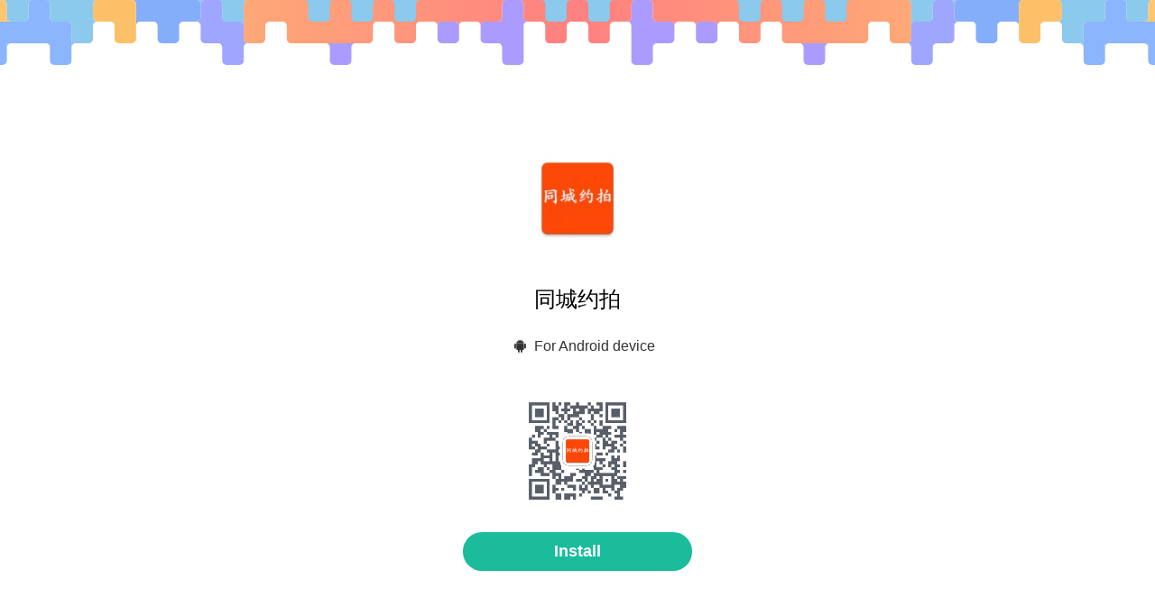

--- FILE ---
content_type: text/html; charset=UTF-8
request_url: https://www.pgyer.com/b0vx
body_size: 8558
content:
<!DOCTYPE html>
<html>
<head>
            <title>同城约拍 APK for Android Download - PGYER.COM</title>
    <meta charset="utf-8" />
    <meta http-equiv="Content-Type" content="text/html; charset=utf-8" />
    <meta http-equiv='content-language' content='en'>
        <meta name="keywords" content="同城约拍,同城约拍 Download,同城约拍 Android,同城约拍 APK">
        <meta name="googlebot" content="index">
    <meta name="robots" content="index, nofollow">
    <meta name="description" content="同城约拍 105Build 4 Latest APK download for Android ">
    <meta property="og:type" content="product">
    <meta property="og:site_name" content="PGYER">
    <meta property="og:url" content="https://www.pgyer.com/b0vx">
    <meta property="og:title" content="同城约拍">
    <meta property="og:description" content="同城约拍 105Build 4 Latest APK download for Android ">
    <meta name="twitter:card" content="app">
    <meta name="twitter:title" content="同城约拍">
    <meta name="twitter:description" content="同城约拍 105Build 4 Latest APK download for Android ">
    <meta name="twitter:image" content="https://cdn-app-icon2.pgyer.com/1/2/5/1/f/1251fafd5a09f8657c04f1f33974100f?x-oss-process=image/resize,m_lfit,h_256,w_256/format,jpg">
            <link rel="canonical" href="https://www.pgyer.com/b0vx">
        <meta property="og:locale" content="zh_CN">
    <link rel="alternate" hreflang="en" href="https://www.pgyer.com/b0vx">
    <link rel="alternate" hreflang="x-default" href="https://www.pgyer.com/b0vx">
    <meta property="og:image:width" content="256">
    <meta property="og:image:height" content="256">
    <meta property="og:image" content="https://cdn-app-icon2.pgyer.com/1/2/5/1/f/1251fafd5a09f8657c04f1f33974100f?x-oss-process=image/resize,m_lfit,h_256,w_256/format,jpg">
    <meta property="og:image:secure_url" content="https://cdn-app-icon2.pgyer.com/1/2/5/1/f/1251fafd5a09f8657c04f1f33974100f?x-oss-process=image/resize,m_lfit,h_256,w_256/format,jpg">
    
    <meta name="apple-mobile-web-app-title" content="同城约拍">
        <link rel="apple-touch-icon" href="https://cdn-app-icon2.pgyer.com/1/2/5/1/f/1251fafd5a09f8657c04f1f33974100f?x-oss-process=image/resize,m_lfit,h_120,w_120/format,jpg"/>
    
    
    <meta name="viewport" content="width=device-width, initial-scale=1.0, maximum-scale=1.0, minimum-scale=1.0, user-scalable=no minimal-ui">

    <link rel="dns-prefetch" href="//www.pgyer.com">
    <link rel="dns-prefetch" href="//www.pgyer.com">
    <link rel="dns-prefetch" href="//www.pgyer.com">
    <link rel="dns-prefetch" href="//assets3.pgyer.com">
    <link rel="shortcut icon" href="https://assets3.pgyer.com/static-20260120/assets/img/favicon.ico" />
            <link rel="preload" href="https://assets3.pgyer.com/static-20240902/images/template/colorful/top_bg_new.svg" as="image" />
    
    <!-- Global site tag (gtag.js) - Google Analytics -->
<script async src="https://www.googletagmanager.com/gtag/js?id=UA-52814215-1"></script>
<script>
window.dataLayer = window.dataLayer || [];
function gtag(){dataLayer.push(arguments);}
gtag('js', new Date());
gtag('config', 'UA-52814215-1', {
    'link_attribution': true,
    'custom_map': {
        'dimension1': 'register_and_unregister_users',
        'dimension2': 'app_page_with_ad',
        'dimension3': 'is_app_page'
    },
    'linker': {
        'domains': ['open.pgyer.com', 'www.pgyer.com']
    }
});
// google ads 
// gtag('config', 'AW-871638792');

</script>

            <link rel="stylesheet" href="https://assets3.pgyer.com/static-20260120/assets/build/viewColorfulNewest.min.css">
            <!-- <meta http-equiv="Content-Security-Policy" content="frame-src https://qzonestyle.gtimg.cn webcompt:"> -->
    <script type="application/ld+json">
    {
      "@context": "https://schema.org",
      "@type": "SoftwareApplication",
      "name": "同城约拍",
      "operatingSystem": "Android",
      "applicationCategory": "SocialNetworkingApplication",
      "aggregateRating": {
        "@type": "AggregateRating",
        "ratingValue": "4.8",
        "ratingCount": "2008"
      },
      "offers": {
        "@type": "Offer",
        "price": "0",
        "priceCurrency": "USD"
      }
    }
    </script>
            <style>
        .alert, .alert-gray-box {
            margin-bottom: 0 !important;
        }
    </style>
</head>
<body class="">
    
    
<!-- wechat share icon -->
<div style="display:none;" id="wechatShareImg">
    <img src="https://cdn-app-icon2.pgyer.com/1/2/5/1/f/1251fafd5a09f8657c04f1f33974100f?x-oss-process=image/resize,m_lfit,h_300,w_300/format,jpg" alt="同城约拍 wechatShareImg" onerror="javascript:this.src='https://assets3.pgyer.com/static-20260120/assets/img/default-icon.png';" />
</div>


<!-- ad start -->
<!-- ad end -->
    <div class="row-fluid " style="z-index:-2;">
        <div id="header"></div>
    </div>
                <!--=== Content Part ===-->
        <div class="container content pt-10">
            <div class="view row">
                                    <div class="span12 margin-bottom-30 " id="appicon-bg">
                        <div id="iconBox">
    <img src="https://cdn-app-icon2.pgyer.com/1/2/5/1/f/1251fafd5a09f8657c04f1f33974100f?x-oss-process=image/resize,m_lfit,h_120,w_120/format,jpg" alt="同城约拍 icon" title="同城约拍 icon" class="appicon" onerror="javascript:this.src='https://assets3.pgyer.com/static-20260120/assets/img/default-icon.png'" />
</div>                    </div>
                                <div class="span12 app-title" style="text-align:center;padding-top:10px;">
                    <h1 style="color:#000;font-size:24px;margin-bottom: -5px;">
                        同城约拍                    </h1>
                    <div class="span12 gray-text app-info mt-10" style="text-align:center;">
                                                <ul class="breadcrumb " >
                        <li style="border-right:none;">
                                                            <i class="fa fa-android app-type-icon" aria-hidden="true" style="margin-right:5px;"></i>
                                                        For Android device                        </li>
                                                </div>
                    <div class="span12 gray-text app-info mt-10 hide" style="text-align:center;">
                     Version：1.0.5                                (build 4)
                    </div>
                </div>

                <div class="span12 gray-text app-info mt-10 hide" style="text-align:center;">
                    <ul class="breadcrumb " >
                                                    <li>
                                Version：1.0.5                                (build 4)
                            </li>
                            <li>Size：51.5 MB</li>
                        
                                                <li class="">
                            Publish at ：2023-07-05                        </li>
                    </ul>
                                    </div>

            </div>

                            <div id="" class="view row col-md-6 col-md-offset-3 margin-bottom-30" style="padding-top:26px;">
                    <div class="col-md-12">
                        <div class="span12 gray-text" style="text-align:center;">
                            <img src="/app/qrcode/b0vx" class="qrcode " alt="同城约拍 QRcode" title="同城约拍 QRcode"  />
                        </div>
                    </div>
                    <div class="col-md-12" style="margin-top:20px;">
                                                <div class="row mb-10 install-btn" $style="">
                                        
        <div class="span12 margin-bottom-20 install-text " style="text-align:center;margin-bottom:20px;">
            <div class="spinner" style="min-height:45px; height:auto;">
                <div class="app-install-progress fw-600 hide">
                    <div class="text-left" style="margin-left:15px;">App installation is in progress</div>
                    <div class="progress progress-striped active">
                        <div class="progress-bar progress-install progress-bar-success" role="progressbar" aria-valuemax="100" aria-valuenow="1" aria-valuein="0">
                            <span class="sr-only"></span>
                        </div>
                    </div>
                </div>
                <div id="showtextTitle" class="hide" style="padding-bottom:10px;">Installing...</div>
                <div id="showtext">App download will begin in a moment, please wait... If it doesn\'t, please <a href='javascript:void(0)' onclick='window.location.reload();'>restart the download<a>.</div>
                <div class="loading"></div>

                                        <a href="javascript:void(0);" onclick="javascript:install_loading();" id="down_load" class="btn-u btn-u-lg down_load  ">
                             Install                        </a>
                            </div>
        </div>
    
    
                                         </div>
                        
                                                                                    <div class="span12 gray-text hide" style="text-align:center;">
                                    <p style="padding-top:10px;color:#969b9d;">Or use your mobile to scan the QR code to install</p>
                                </div>
                                                                        </div>

                                                                
                        <div class="col-md-12" style="text-align:center;margin-top: 10px;">
        <div class="spinner" style=" ">
            
            <a href="https://www.pgyer.com/about/disclaimer" target="_blank" style="color:#FFAE00" class="hide">The App comes from third party, please screen the risk and install it</a>
            <a class="reportAppLink hide" href="https://www.pgyer.com/report/app" target="_blank" style="color:#FFAE00">Report the app</a>
        </div>
    </div>
            <div class="col-md-12 hide">
            <div class="check-install-tip">
                <span class="pull-left"> Cannot install/install the app? </span>
                <a class="pull-right" href="javascript:void(0)" data-toggle="modal" onClick="showInstallCheckQr()">Check now <i class="fa fa-angle-right" aria-hidden="true"></i></a>
            </div>
        </div>
        
                </div>
                        <div id="endInstall"></div>

            
            
            <!-- ====== End appStore ==== -->

            <!-- ====== 应用举报 ==== --->

            <!-- ====== end 应用举报 ==== --->
            <div class="row hide">
                <div class="col-md-12 flexRowCenter">
                    <a class="reportAppLink report-middle" style="font-size:18px;" target="_blank">Report</a>
                                    </div>
            </div>
            <!-- ====== 应用版本大小说明 ==== --->
            <div class="row app-info app-view-detail">
                <div class="col-md-8 col-md-offset-2">
                    <hr class="devider devider-dotted" />
                </div>
                <div class="col-md-8 col-md-offset-2" style="word-break:break-all;">
                    <div class="tag-box margin-bottom-40">
                        <h2 class="content-title">About 同城约拍</h2>
                        <div class="row" style="margin:0;">
                                                        <div class="col-md-5 col-xs-12 version-info flexRowBetween">
                                <div class="pull-left">Size</div>
                                <div class="pull-right gray-text" >51.5 MB</div>
                            </div>
                                                        <div class="col-md-5 col-md-offset-2 col-xs-12 version-info flexRowBetween">
                                <div class="pull-left">Publish at</div>
                                <div class="pull-right gray-text" >2023-07-05</div>
                            </div>
                                                        <div class="col-md-5 col-xs-12 version-info flexRowBetween">
                                <div class="pull-left">Version</div>
                                <div class="pull-right gray-text" >1.0.5</div>
                            </div>
                                                        <div class="col-md-5 col-md-offset-2 col-xs-12 version-info flexRowBetween">
                                <div class="pull-left">Build</div>
                                <div class="pull-right gray-text" >4</div>
                            </div>
                                                    </div>
                    </div>
                </div>
            </div>
            <!-- ====== End 应用版本大小说明 ==== --->            <!-- ====== Start appStore ==== -->
                        
            
<!-- 历史版本 -->
     <div class="row">
        <div class="col-md-8 col-md-offset-2">
            <hr class="devider devider-dotted" />
        </div>
    </div>

    
    <div class="row">
        <div class="col-md-8 col-md-offset-2" style="word-break:break-all;">
            <div class="tag-box ">
                <h2 class="content-title truncate-1-lines">Other versions of 同城约拍 </h2>
                                <table class="table table-striped table-hover app_view_history color-333" style="table-layout: fixed;">
                    <tbody>
                        <input type="hidden" id="pageNum" value="1">
                                                                            <tr appkey="7262f4d1842ffd4e8b5a3c7d1dadcbc4" class="history_row">
                                                                <td style="position: relative" class="history-item version">
                                    1.0.5                                    (build 3)
                                                                    </td>
                                <td class="text-left  desc " style="min-width:100px;">
                                                                    </td>
                                <td  nowrap="nowrap" class="text-right history-item created pr-30" >
                                    2022-07-29                                                                    </td>
                            </tr>
                                                    <tr appkey="be208f39974fd0e4e844f3a9282404b5" class="history_row">
                                                                <td style="position: relative" class="history-item version">
                                    1.0.5                                    (build 2)
                                                                    </td>
                                <td class="text-left  desc " style="min-width:100px;">
                                                                    </td>
                                <td  nowrap="nowrap" class="text-right history-item created pr-30" >
                                    2022-07-23                                                                    </td>
                            </tr>
                                                    <tr appkey="5ba55fc3d1ed94689aff562ef81d8383" class="history_row">
                                                                <td style="position: relative" class="history-item version">
                                    1.0.5                                    (build 1)
                                                                    </td>
                                <td class="text-left  desc " style="min-width:100px;">
                                                                    </td>
                                <td  nowrap="nowrap" class="text-right history-item created pr-30" >
                                    2022-03-05                                                                    </td>
                            </tr>
                                                                    </tbody>
                </table>
                            </div>
        </div>
    </div>
<!-- 历史版本 -->
                        <!-- 应用截图 -->
<!-- 应用截图 -->                        

                                    <!--/container-->
            <!--=== End Content Part ===-->
        </div>
    
    <div style="padding-left:15px;padding-right:15px;">
        

    </div>
    <!--=== Copyright ===-->
<!-- footer -->
<div class="copyright container-fluid"  style="display:none">
<div class="container content">
    <div class="row">
    <div class="col-md-8 col-md-offset-2">
        <div class="row">
            <div class="col-lg-6  col-xs-8 col-md-6 col-sm-6 text-left">
                
                
                                <span style="font-size:12px;" class="hidden-xs hide">Tips.
1. This application comes from a third-party product and its content is not controlled by PGYER, so please screen it carefully and install it with caution. PGYER internal testing service platform provides application testing hosting and application crash detection services for third-party applications. PGYER only provides internal testing support for third-party applications, and does not involve any manual editing or collation, nor does it participate in the content development or external operation of any application, and does not have any affiliation with third-party applications, and does not provide any guarantee or commitment.
2. Please check the quality of applications carefully, and do not install applications from unreliable sources because of spam, emails, text descriptions, etc. Please make your own judgement and install trusted applications based on the source of the application installation link. PGYER is not responsible for the rules, policies, or specific content of applications published through PGYER or links to other sites displayed on PGYER. PGYER shall not be liable for any investment or purchase made as a result, <a href='%s' target='_blank'>click here to see more</a>.</span>
            </div>
                            <div class="col-lg-6  col-xs-4 col-md-6 col-sm-6">
                    <div class="dropdown" style="float:right;">
                        <a id="langMenu" data-toggle="dropdown" style="float:left;">English<span class="caret"></span></a>
                        <ul class="dropdown-menu langMenu" role="menu" aria-labelledby="langMenu" style="margin-top:0px;">
                                                    <li role="presentation">
                                <a role="menuitem" tabindex="-1" href="https://www.pgyer.com/lang/select?l=cn&redi=https%3A%2F%2Fwww.pgyer.com%2Fb0vx">中文</a>
                            </li>
                                                    <li role="presentation">
                                <a role="menuitem" tabindex="-1" href="https://www.pgyer.com/lang/select?l=en&redi=https%3A%2F%2Fwww.pgyer.com%2Fb0vx">English</a>
                            </li>
                                                    <li role="presentation">
                                <a role="menuitem" tabindex="-1" href="https://www.pgyer.com/lang/select?l=rus&redi=https%3A%2F%2Fwww.pgyer.com%2Fb0vx">Русский</a>
                            </li>
                                                    <li role="presentation">
                                <a role="menuitem" tabindex="-1" href="https://www.pgyer.com/lang/select?l=french&redi=https%3A%2F%2Fwww.pgyer.com%2Fb0vx">Français</a>
                            </li>
                                                    <li role="presentation">
                                <a role="menuitem" tabindex="-1" href="https://www.pgyer.com/lang/select?l=german&redi=https%3A%2F%2Fwww.pgyer.com%2Fb0vx">Deutsch</a>
                            </li>
                                                    <li role="presentation">
                                <a role="menuitem" tabindex="-1" href="https://www.pgyer.com/lang/select?l=italian&redi=https%3A%2F%2Fwww.pgyer.com%2Fb0vx">Italiano</a>
                            </li>
                                                    <li role="presentation">
                                <a role="menuitem" tabindex="-1" href="https://www.pgyer.com/lang/select?l=japanese&redi=https%3A%2F%2Fwww.pgyer.com%2Fb0vx">日本語</a>
                            </li>
                                                    <li role="presentation">
                                <a role="menuitem" tabindex="-1" href="https://www.pgyer.com/lang/select?l=polish&redi=https%3A%2F%2Fwww.pgyer.com%2Fb0vx">Polski</a>
                            </li>
                                                    <li role="presentation">
                                <a role="menuitem" tabindex="-1" href="https://www.pgyer.com/lang/select?l=spanish&redi=https%3A%2F%2Fwww.pgyer.com%2Fb0vx">español</a>
                            </li>
                                                    <li role="presentation">
                                <a role="menuitem" tabindex="-1" href="https://www.pgyer.com/lang/select?l=thai&redi=https%3A%2F%2Fwww.pgyer.com%2Fb0vx">ภาษาไทย</a>
                            </li>
                                                    <li role="presentation">
                                <a role="menuitem" tabindex="-1" href="https://www.pgyer.com/lang/select?l=zh-tc&redi=https%3A%2F%2Fwww.pgyer.com%2Fb0vx">繁體中文</a>
                            </li>
                                                </ul>
                    </div>
                </div>
                        <div class="col-xs-12 copyright-tips hide">
                <span style="font-size:12px;margin-bottom:5px;">
                    Tips.
1. This application comes from a third-party product and its content is not controlled by PGYER, so please screen it carefully and install it with caution. PGYER internal testing service platform provides application testing hosting and application crash detection services for third-party applications. PGYER only provides internal testing support for third-party applications, and does not involve any manual editing or collation, nor does it participate in the content development or external operation of any application, and does not have any affiliation with third-party applications, and does not provide any guarantee or commitment.
2. Please check the quality of applications carefully, and do not install applications from unreliable sources because of spam, emails, text descriptions, etc. Please make your own judgement and install trusted applications based on the source of the application installation link. PGYER is not responsible for the rules, policies, or specific content of applications published through PGYER or links to other sites displayed on PGYER. PGYER shall not be liable for any investment or purchase made as a result, <a href='https://www.pgyer.com/about/disclaimer' target='_blank'>click here to see more</a>.                </span>
            </div>
        </div>
    </div>
</div>
</div>
</div>
<div id="turnTableDiv"></div>
<div id="appInstallConfirmModal">
    </div>

    
            <!--=== End Copyright ===-->
    <!-- JS Global Compulsory -->
    <!-- <script src="https://assets3.pgyer.com/static-20260120/fineuploader/jquery.fine-uploader.min.js"></script> -->
    <script type="text/javascript" src="https://res.wx.qq.com/open/js/jweixin-1.0.0.js"></script>
    <!--[if lt IE 9]>
<script src="https://assets3.pgyer.com/static-20260120/assets/plugins/respond.js"></script>
<![endif]-->
        <script>
        aType = 'android',
            aKey = '316304582feb8106dc58404ae2c8a4f7',
            aVersion = '1.0.5',
            authCode = '',
            agKey = '9d54e0830f122fe65b09fcc31190fad4',
            isMergeApp = '',
            submiting = "Loading...",
            submitText = "Enter",
            isMobileRequest = false,
            isMobilePhone = false,
            askBrowserAlert = "For install app, please use the mobile-browser to open this page, or scan the QR code below.",
            forIosAlert = "Your cell phone is Android，cannot install iOS app",
            forAndroidAlert = "Your cell phone is iOS，cannot install Android app",
            forHarmonyAlert = "Only HarmonyOS devices are supported",
            isWechatRequest = false,
            isQQRequest = false,
            isUCRequest = false,
            isWeiboRequest = false,
            isAdDisplayed = true,
            bannerAdDisplayed = true,
            userAdDisplayed = true,
            needInstallInOutBrowser = false,
            remindOpenBrowserText = '',
            browseType = 'other',
            isHarmonyOS = false,
            hasHarmonyOSCert = false,
            harmonyNeedCert = 'The internal beta needs to be completed with a signature to be able to install it, please contact the developer',
            appInstallPasswordAlert = "Please enter password",
            appStoreUrl = '',
            reminderWechatDownloadContent = "For install, Please tap top right corner in Wechat, then tap open in Browser in the pop menu.",
            reminderUCDownloadContent = "You are currently using a UC browser, the browser does not support installing App. Please open in Safari, you can install. ",
            reminderWeiboDownloadContent = "For install, Please tap top right corner in Weibo, then tap open in Browser in the pop menu.",
            reminderQQDownloadContent = "For install, Please tap top right corner in QQ, then tap open in Browser in the pop menu.",
            downloadOnlyForCertification = 1,
            userIsCertification = true,
            isIOS = false,
            unableDownload = "Application provider is not certified unable to install",
            reportFileDeleteBtn = "Delete",
            downloadPayMoney = '0',
            deleteFileConfirm = "Make sure you want to delete the file",
            appTemplate = 'colorful',
            loginFirst = "Please sign in",
            appReportIsreason = "Please enter the cause of the report.",
            appReportMinreason = "Report the reason can not be less than 10 characters.",
            appReportMaxreason = "Reporting reasons can not be more than 500 characters.",
            appReportIsemail = "Please enter the correct email address.",
            appReportIsEmailOrMobile = "Please enter the correct mobile number/email address",
            shortcutUrl = 'b0vx',
            mustDisplayAdSense = 0,
            showAppAd = 1,
            aKeyForAdSense = '316304582feb8106dc58404ae2c8a4f7',
            appReportResult = "Thank you for your report. We will verify your report content and deal with it as soon as possible.",
            appFeedbackResult = "Feedback success",
            isAutoToAppStore = false,
            iphoneXTips = "App download will begin in a moment, please wait... If it doesn\'t, please <a href='javascript:void(0)' onclick='window.location.reload();'>restart the download<a>.",
            iosTips = "Press the Home button to view.",
            androidTips = "Please check the progress of the install in the browser.",
            testFlightTips = "Please check in TestFlight",
            isTestFlight = '',
            isSignatureInhouse = false,
            isIOS16SignatureAdhoc = true,
            trustProvisionText = "Trusted developers",
            ios16AdhocText = '"Needs to enable developer mode" solution',
            isInstallStart = true,
            installIsNotStart = "Waiting",
            isInstallEnd = false,
            installIsEnd = "Install End",
            isInstallValided = true,
            appFeedbackRequired = "Please fill in the feedback information",
            appFeedbackEmailRequired = "Please fill in your email or phone number",
            appFeedbackMaxLength = "Feedback information cannot exceed 2000 characters",
            isChrome = false,
            channelId = 0;
            isFinanceCates = false;
            reportAppType = '1',
            campaignFree = 0,
            appGoAKey = '',
            scheme = '',
            installAppGoNow = "Install pre-fresh app now",
            isGDTSuccess = false,
            percentage = 0,
            appLang = '',
            useNewTemplate = false,
            useGoApp = false,
            trafficPackage = false,
            autoInstallSuccess = false, // 转向安装成功新页面
            installToken = "r4nnBMw7gSgXCZ5z3LeFDGx1I96PAaaGPGHCO57cOa710T8PJQWi73aDqMIvP%2BlS",
            hasTurnTableAd = true,
            addGtag = true, // 是否添加 google 统计
            saleQRUrl = "",
            // isShowAddToTeam = "false", // 同ip下是否可加入到组
            followButtonText = "Follow",
            followedText = "You have followed",
            followSuccessText = "Follow success",
            wechatSubscribeText = "Scan code or screenshot to identify subscribe",
            wechatSubscribeSuccess = "Subscribe Success",
            wechatSubscribeError = "Subscribe failed",
            triggerFlag = true, // 是否触发点击获取口令, 测试为 true
            isSafariRequest = true,
            highSpeedProdyctType = '601',
            showNomalTip = false,
            speedToken = '',
            wechatPay = '3',
            btnBuyText = '',
            payToken = '',
            validateHighSpeedToken = false,
            isHighSpeedDownload = 'false';
            jobDomain = 'https://job.pgyer.com/',
            httpDomain = 'https://www.pgyer.com',
            sig = '',
            percentage = 0,
            // 提取变量
            isDistribute = 'false',
            isQQRequestForTestFlight = 'false',
            reportAppKey = '316304582feb8106dc58404ae2c8a4f7',
            reportAppName = "同城约拍",
            isUserLogged = 'false',
            joinUrl = '',
            video = '',
            videoCover = '',
            telRegCn = '/^1[3-9][0-9]{9}$/',
            followTelHolder = "Please enter your phone number",
            followTelError = "Please enter the correct phone number",
            followPositionHolder = "Please choose your position",
            followEmailHolder = "Please enter notification email",
            followEmailError = "Please enter the correct e-mail address",
            zanTip = "Thank you for your support!",
            showJoinTracup = 'false',
            sameIP = 'false', 
            commentRequire = "Please enter a comment (limited to 200 characters)", 
            commentMaxLength = "Comment is too long", 
            scoreRequire = "Please select a score",
            noLogin = "Please login";
            lang = 'en',
            percentage = 0,
            maxIp = "Your IP is not within the scope of the license. Please contact the developer.",
            isForeign = true,
            isTeamInstall = 'false',
            isIOS17 = false,
            isPgyer = true,
            hidBannerAd = false,
            accountNotEnough = false,
            accountNotEnoughTip = "The app is larger than 500M and needs to be paid for, please contact the app developer to renew the payment in a timely manner",
            showSuccess = false,
            hasTeamInstallPermission = false,
            loginByTelModalTelError = "Please enter your tel number correctly",
            loginByTelModalRegetCode = "Try again",
            loginByTelModalCodeSec = "Second",
            resetPwdFormSubmit = "",
            cnCallingCode = '86',
            showInstallGuide = false,
            adsenseAfterInfo = false,
            guideType = '',
            showInstallProgress = false,
            downloadDomain = '',
            adsenseClient = 'ca-pub-1012394556950347',
            adsenseSort = '3785872501',
            timeSign = '4379656963627b4b486e5066',
            isCloudflareDownload = false,
            cloudflareConnectSuccess = false,
            loginByTelModalWaitTips = "Waiting...";

            var authcode = "715614";
            var randomCode = new Date().getTime() % 1E6;
            var finalCode = (parseInt(authcode) ^ randomCode).toString() + randomCode.toString().padStart(6, '0');

            // 购买高速会员时不显示
            if (!hidBannerAd) {
                            }

        if (false) {
            if (isNeedCheckUC()) {
                if (checkIsUc()) {
                                        isUCRequest = 'false'
                    needInstallInOutBrowser = 'false'
                    remindOpenBrowserText = ''
                    reminderUCDownloadContent = "You are currently using a UC browser, the browser does not support installing App. Please open in Safari, you can install. "
                    var html = '<div class="row view-alert"  style="display:none;z-index:99;width:100%;background:#343434;margin-left:0;margin-right:0;padding-top:30px;padding-bottom:30px;box-shadow:inset 0px -10px 16px rgba(22, 22, 23, 0.62);"><div class="col-md-12 text-left" style="padding-right:30px;padding-left:30px;"><p style="color:#7f7e7e;margin:0px;"></p></div></div>'
                    $(html).insertAfter("#wechatShareImg")
                    setTimeout(function () {
                        $('.view-alert').slideDown(1000)
                    }, 200)
                }
            }
        }

        var wxParam = new Array();
        wxParam['appId'] = 'wx5c466490aaef0cc3';
        wxParam['timestamp'] = 1769350758;
        wxParam['nonceStr'] = '46901833083c94d1d5dbefea706e52eb';
        wxParam['signature'] = '00c3f244064833d6e572ce1ad925cb76a292e412';
        
        var wxParamAppId = 'wx5c466490aaef0cc3',
        wxParamTimestamp = 1769350758,
        wxParamNonceStr = '46901833083c94d1d5dbefea706e52eb',
        wxParamSignature = '00c3f244064833d6e572ce1ad925cb76a292e412';

        wxParam['shareTitle'] = "同城约拍";
        wxParam['shareDesc'] = decodeURIComponent('Version%3A+1.0.5+%28build+4%29+Size%3A+51.5+MB'.replace(/\+/g, '%20'));
        wxParam['link'] = 'https://www.pgyer.com/b0vx';
        wxParam['imgUrl'] = 'https://cdn-app-icon2.pgyer.com/1/2/5/1/f/1251fafd5a09f8657c04f1f33974100f?x-oss-process=image/resize,m_lfit,h_300,w_300/format,jpg';
        var latestPublishAKey = '';
        var diandianUrl = '';

        var CONTROLLER = 'txCloudHigh';
        var TENCENT_CAPTCHA_APP_ID = '199964958';

        var openCaptcha = 1; 
        openCaptcha = 1;
        var usePgyCaptcha = false;
    </script>
    <script type="text/javascript">
    var userKey = "";
    var maxImageCount = '5';
    var isMergeAppStore = false;
    var feedbackImageCounter = 0;
    var gaId = 'UA-52814215-1';
    var imageCountOutTips = "Feedback screenshots can't exceed 5 at most";
</script>
        <script type="text/javascript" src="https://assets3.pgyer.com/static-20260120/assets/build/app_view_newest.min.js"></script>
    <script>
// baidu tongji
var _hmt = _hmt || [];
_hmt.push(['_setUserTag', '5820', 'developers']);
(function() {
  var hm = document.createElement("script");
  hm.src = "https://hm.baidu.com/hm.js?8748fc8d44d4c96b145053b62e3788fe";
  var s = document.getElementsByTagName("script")[0];
  s.parentNode.insertBefore(hm, s);
})();
</script>
    <script>
        // harmons 没有证书不可安
        if (aType == 'harmony' && !hasHarmonyOSCert) {
            $('#down_load').addClass('btn-lg-default');
        }

        isMobileRequest = isMobileRequest == true ? true : isiPad();
    </script>
    <script>
var telErrorTips = "Please fill in your phone numbe";
var codeRegain = "Retrieve";
var second = "s";
var telHolder = "Please enter the phone number";
var emailHolder = "Please enter the email address";
var pwdHolder = "Please enter the password";
var telIncorrectTips = "The incoming phone number is not consistent with the binding phone number";
var emailErrorTips = "Please enter your email address correctly";
var CNCALLINGCODE = '86';
var mobileRegCN = /^1[3-9][0-9]{9}$/;
var mobileRegEN = /[\d\-\s]+/;
var TENCENT_CAPTCHA_ERROR_CODE = [100];
</script>
        <script src="https://turing.captcha.qcloud.com/TCaptcha.js"></script>
        
    

    <!-- footer -->    
            <script>
            gtag('event', 'app_papp_view_not_beijing', {'app_papp_view_not_beijing': 1});
        </script>
    </body>

</html>


--- FILE ---
content_type: application/javascript; charset=utf-8
request_url: https://assets3.pgyer.com/static-20260120/assets/build/app_view_newest.min.js
body_size: 78089
content:
function setCookie(a,b,c){var d=new Date;d.setDate(d.getDate()+c),document.cookie=a+"="+escape(b)+(null==c?"":";expires="+d.toGMTString())}function getCookie(a){return document.cookie.length>0&&(c_start=document.cookie.indexOf(a+"="),-1!=c_start)?(c_start=c_start+a.length+1,c_end=document.cookie.indexOf(";",c_start),-1==c_end&&(c_end=document.cookie.length),unescape(document.cookie.substring(c_start,c_end))):""}function isMobile(){return/Android|webOS|iPhone|iPad|iPod|BlackBerry|IEMobile|Opera Mini/i.test(navigator.userAgent)}function decodeData(a){String.prototype.padStart||"function"==typeof String.prototype.padStart||(String.prototype.padStart=function(a,b){if(this.length>a)return String(this);for(var c=String(this);c.length<a;)c=b+c;return c});for(var b="",c="",d=0;12>d;d++)b+=String.fromCharCode(parseInt(a.substring(2*d,2*d+2),16)).toLowerCase();for(var d=0;d<b.length;d++)c+=b.charCodeAt(d).toString(16).padStart(2,"0");return c}function select_download(){$("#selectDownload").modal("show"),$("#useGoApp").show(),$("#install-appgo").addClass("hide"),$("#open_appgo").addClass("hide")}function select_highspeed_download(){gtag("event","click",{event_category:"openHighSpeed",event_label:"openHighSpeed",value:1,send_to:gaId}),validateHighSpeedToken||trafficPackage?install_loading():($("#highSpeedDownload").modal("show"),$("#useHighSpeed").show())}function normal_download(){diandianDownload=!1,showNomalTip?ajaxLoadModal("showNormalTipModal"):(addGoogleGtagG4("highSpeedNormalDownload"),install_loading())}function normal_download_tip(){addGoogleGtagG4("normalDownloadTip"),ajaxLoadModal("normalTipModal")}function highspeed_download(){$.ajax({type:"POST",url:httpDomain+"/app/validateMember",data:{aKey:aKey},dataType:"json",beforeSend:function(a){},success:function(a,b,c){0==a.code?(a.extra.speedToken&&(speedToken=a.extra.speedToken),a.extra.needBindUser?ajaxLoadModal("highSpeedMemberLoginModal"):install_loading()):ajaxLoadModal("speedMemberListModal")},error:function(a,b,c){}})}function install_loading(){if("true"==isTeamInstall&&!hasTeamInstallPermission)return void checkTeamInstallPermission();if("harmony"==aType&&!hasHarmonyOSCert)return void alert(harmonyNeedCert);if(showInstallGuide&&guideType)return void ajaxLoadModal("installGuideModal");if(addGtag&&gtag("event","click",{event_category:"installBtnClick",event_label:"installBtnClick",value:1,send_to:gaId}),addGtag)if("ios"==aType){if(gtag("event","click",{event_category:"installIOSClick",event_label:"installIOSClick",value:1,send_to:gaId}),!isMobileRequest)return void alert(askBrowserAlert)}else gtag("event","click",{event_category:"installAndroidClick",event_label:"installAndroidClick",value:1,send_to:gaId});if(accountNotEnough)return void alert(accountNotEnoughTip);if(!isInstallStart)return void alert(installIsNotStart);if(isInstallEnd)return void alert(installIsEnd);if("android"==aType&&downloadPayMoney>0&&!isMobileRequest)return void alert(askBrowserAlert);if("ios"==aType&&"android"==browseType)return void alert(forIosAlert);if("harmony"==aType&&!isHarmonyOS)return void alert(forHarmonyAlert);if(needInstallInOutBrowser)return void ajaxLoadModal("outBrowserModal");isForeign&&"ios"==aType||isAdDisplayed&&(hasTurnTableAd?!autoInstallSuccess:campaignFree=1);var a=3e3;if(autoInstallSuccess||(a=5e3),$("#hasReviewVideo").hide(),$("#normal_down_load").hide(),$("#down_load").hide(),$(".loading").css("display","inline-block"),setTimeout("showInstallingText()",a),isTestFlight)getTestFlightUrl();else if(!needInstallInOutBrowser&&isAutoToAppStore)url=appStoreUrl,window.location.href=url;else{addGtag&&(addGoogleGtag("installBtnClickAndGotoDownload"),addGoogleGtag("ios"==aType?"installIOSClickAndGotoDownload":"installAndroidClickAndGotoDownload"));var b;if(b=aKey,url=httpDomain+"/app/install/",b+="harmony"==aType?".json5?time="+(new Date).getTime():"?time="+(new Date).getTime(),sig&&(b+="&sig="+sig),lang&&(b+="&lang="+lang),0!=channelId&&(b+="&channelId="+channelId),useGoApp&&(b+="&slow="+useGoApp),trafficPackage&&(b+="&traffic=true"),finalCode&&(b+="&finalCode="+finalCode),speedToken&&(b+="&speedToken="+speedToken),timeSign&&(b+="&timeSign="+decodeData(timeSign)),autoInstallSuccess)b+="&installToken="+installToken,b+="&timeSign="+timeSign,downloadDomain?window.location.href=downloadDomain+"/app/installSuccess/"+b:window.location.href=httpDomain+"/app/installSuccess/"+b;else if(payToken||(payToken=getCookie("high_speed_"+agKey)),payToken&&(b+="&highSpeedToken="+encodeURI(payToken)),isForeign&&installToken&&"android"==aType&&(b+="&installToken="+installToken),isCloudflareDownload?testConnectivity(function(a){userAccessLog(a),a.connectivity&&a.download>=200&&(b+="&isCloudflareDownload=true"),"harmony"==aType?window.location.href="store://enterprise/manifest?url="+encodeURIComponent(url+b):window.location.href=url+b}):"harmony"==aType?window.location.href="store://enterprise/manifest?url="+encodeURIComponent(url+b):window.location.href=url+b,isAdDisplayed&&hasTurnTableAd&&!autoInstallSuccess){installToken&&(b+="&installToken="+installToken);var c=setInterval(function(){document.hidden&&(clearInterval(c),window.location.href=downloadDomain+"/app/installSuccess/"+b),c>=8&&(clearInterval(c),window.location.href=downloadDomain+"/app/installSuccess/"+b)},1e3)}}}function checkTeamInstallPermission(){$.ajax({type:"POST",url:httpDomain+"/app/checkTeamInstallPermission",data:{aKey:aKey},dataType:"json",beforeSend:function(a){},success:function(a,b,c){0==a.code?(hasTeamInstallPermission=!0,install_loading()):ajaxLoadModal("noPermissionModal")},error:function(a,b,c){}})}function installBtnLoading(){loadingTime=5e3,$("#down_load").hide(),$(".loading").css("display","inline-block"),setTimeout("showInstallingText()",loadingTime)}function showSaleQRImg(a){saleQRUrl&&setTimeout(function(){$("#saleQRImg").attr("src",saleQRUrl),$("#saleQR").modal("show")},a)}function showInstallingText(){var a=$.ua.browser.name,b=a.match(/safari/gi);"block"==$("#turnTable").css("display")?($(".loading").hide(),$("#turnTableContent #showtextTitle").removeClass("hide").css({"font-size":"16px",color:"#1ABC9C","padding-bottom":"10px;","font-weight":"600"}),$("#turnTableContent #showtext").hide().css("color","#000"),isForeign?setTimeout(function(){$("#turnTableContent #showtextTitle").addClass("hide").css({"font-size":"16px",color:"#1ABC9C","padding-bottom":"10px;","font-weight":"600"}),$("#turnTableContent #showtext").show().css("color","#000")},3e3):setTimeout(function(){$("#turnTableContent #showtextTitle").addClass("hide").css({"font-size":"16px",color:"#1ABC9C","padding-bottom":"10px;","font-weight":"600"}),$("#turnTableContent #showtext").show().css("color","#000")},5e3),isIphoneX()?$("#turnTableContent #showtext").html(iphoneXTips):$("#turnTableContent #showtext").html(iosTips),b&&isMobileRequest&&isSignatureInhouse&&"ios"==aType&&setTimeout("showProvision()",4e3)):($(".loading").hide(),$("#showtext").show(),isTestFlight?$("#showtext").text(testFlightTips):isIphoneX()&&$("#showtext").text(iphoneXTips),$("#turnTableContent #showtextTitle")&&($("#turnTableContent #showtextTitle").addClass("hide"),"ios"==aType?$("#showtext").html(iosTips):$("#showtext").html(androidTips)),$("#showtext").css({"line-height":"100%",margin:"10px","line-height":"22px"}),$($("#showtext").parents()[1]).removeClass("margin-bottom-20"),showInstallProgress&&($(".app-install-progress").removeClass("hide"),$("#showtext").css({"margin-top":"0px","text-align":"left"}),setInstallProgress()),b&&isMobileRequest&&isSignatureInhouse&&"ios"==aType&&setTimeout("showProvision()",4e3),b&&isMobileRequest&&isIOS16SignatureAdhoc&&"ios"==aType&&setTimeout("ios16Adhoc()",4e3))}function ajaxRecommentAd(){$.ajax({type:"POST",url:"/ad/recomment",data:{aKey:aKey},dataType:"html",beforeSend:function(a){},success:function(a,b,c){a&&($("body").append(a),$("body").css({overflow:"hidden",position:"fixed"}),$("#recomment-box").length>0&&($("#recomment-box").slideDown(250),isMobile&&isSignatureInhouse&&"ios"==aType&&setTimeout(function(){var a=$("<a></a>");a.text(trustProvisionText),a.attr("href",httpDomain+"/app/getProvisionFile"),a.addClass("btn-u btn-u-lg"),a.css({"background-color":"#40acf1",border:"1px solid #40acf1","margin-top":"10px",padding:"8px 30px"}),$("#recomment-showtext").empty(),$("#recomment-showtext").append(a)},3e3)))},error:function(a,b,c){}})}function getTestFlightUrl(){return"ios"==aType&&"android"==browseType?void alert(forIosAlert):void(redirectSafariForTestFlight()&&$.ajax({type:"POST",url:httpDomain+"/app/getInstallTestFlightUrl",data:{aKey:aKey},dataType:"json",beforeSend:function(a){},success:function(a,b,c){code=a.code,href=a.extra,0==code?window.location.href=href:alert(a.message)},error:function(a,b,c){}}))}function isIphoneX(){var a=new RegExp("iphone","i"),b=navigator.userAgent.toLowerCase(),c=a.test(b);if(c){var d=window.screen.width,e=window.screen.height;return d>=375&&e>=812?!0:!1}return!1}function isLargePhone(){var a=window.screen.width,b=window.screen.height;return a>=375&&b>=812?!0:void 0}function showProvision(){var a=$("<a></a>");a.text(trustProvisionText),isIOS17?(a.attr("href","/doc/view/inhouse_app_ios9"),a.attr("target","_blank")):a.attr("href",httpDomain+"/app/getProvisionFile"),a.attr("id","provisionFile"),a.addClass("btn-u btn-u-lg"),a.css("cssText","background-color:#40acf1!important;border:1px solid #40acf1;margin-top:10px;"),"block"==$("#turnTable").css("display")?($("#turnTableContent #showtextTitle").hide(),$("#turnTableContent #showtext").hide(),void 0==$("#turnTableContent #provisionFile").attr("id")&&$("#turnTableContent #showtext").after(a),$("#showTurnTable").css({"margin-top":"30px"})):($("#showtext").hide(),$("#showtext").after(a),$(".install-btn").next().css("margin-top","15px"),$(".ios-signature").css("margin-top","35px"))}function ios16Adhoc(){var a=$("<a></a>");a.text(ios16AdhocText),a.attr("href",httpDomain+"/doc/view/ios_dev"),a.attr("target","_blank"),a.attr("id","enableDevModel"),a.css("cssText","color:#1abc9c;font-size:13px;margin-top:5px;"),"block"==$("#turnTable").css("display")?($("#turnTableContent #showtextTitle").hide(),void 0==$("#turnTableContent #enableDevModel").attr("id")?($("#turnTableContent #showtext").after(a),$("#turnTableContent #showtext").css("color","#000")):($("#turnTableContent #showtext").css("color","#000"),$("#turnTableContent #showtext").css("margin-bottom","5px")),$("#showTurnTable").css({"margin-top":"30px"})):($(".install-btn").next().css("margin-top","15px"),$(".ios-signature").css("margin-top","35px"))}function saveData(){if(passwordSlideData)var a=passwordSlideData;else var a=$("#form").serialize();$.ajax({type:"POST",data:a,dataType:"json",beforeSend:function(a){isMobileRequest?$("#submitButton").text(submiting).attr("disabled","disabled"):$("#submitButton").text(submiting).addClass("btn-u-default").attr("disabled","disabled")},success:function(a,b,c){code=a.code,href=a.extra.href,0==code?window.location.href=href:(alert(a.message),3==code?window.location.reload():$("#submitButton").text(submitText).removeClass("btn-u-default").removeAttr("disabled"))},error:function(a,b,c){$("#submitButton").text(submitText).removeClass("btn-u-default").removeAttr("disabled")}})}function initView(){$(".history_row").click(function(){appkey=$(this).attr("appkey"),window.location.href=httpDomain+"/"+appkey})}function redirectSafariForTestFlight(){return isTestFlight?isWechatRequest?void alert(reminderWechatDownloadContent):isWeiboRequest?void alert(reminderWeiboDownloadContent):isQQRequest?void alert(reminderQQDownloadContent):isUCRequest?void alert(reminderUCDownloadContent):!0:void 0}function reditectAppStore(){return isWechatRequest?void alert(reminderWechatDownloadContent):isWeiboRequest?void alert(reminderWeiboDownloadContent):isQQRequest&&"android"==aType?void alert(reminderQQDownloadContent):isUCRequest&&!isIOS?void alert(reminderUCDownloadContent):(url=appStoreUrl,void(window.location.href=url))}function initScreenUploader(a,b){switch(a){case"reportAppModal":$fub=$("#uploaderReportFiles"),$loading=$("#reportLoading");break;case"feedbackAppModal":$fub=$("#uploaderFeedbackFiles"),$loading=$("#feedbackLoading")}$("#feedbackAppModal").on("hidden.bs.modal",function(a){feedbackImageCounter=0,$("#uploaderFeedbackFiles").attr("disabled",!1),$("#feedbackLoading").css("display","none")}),$fileList=$("#"+b)}function fileDelete(a){confirm(deleteFileConfirm)&&(feedbackImageCounter--,feedbackImageCounter<=maxImageCount&&$("#uploaderFeedbackFiles").attr("disabled",!1),$("#file"+a).remove())}function pay_down_load(){ajaxLoadModal("freeModal")}function loadOtherApps(){var a=$("#pageNum").val();$.ajax({url:httpDomain+"/app/loadOtherApps",type:"POST",data:{page:a,aKey:aKey,channelId:channelId},dataType:"json",cache:!1,beforeSend:function(a){},success:function(b,c,d){if(0==b.code){var e=b.extra.list,f=b.extra.pageCount,g="";e.length&&($.each(b.extra.list,function(a,b){g+='<tr appkey="'+b.a_key+'" class="history_row">',"gray"==appTemplate||"fashion"==appTemplate?(g+='<td class="text-center" width="30%">'+b.a_version+" (build "+b.getBuildVersion+")</td>",g+='<td class="text-left" width="50%">'+b.a_update_description+"</td>",g+='<td class="text-center" width="20%">'+b.a_created+"</td>"):"colorful"==appTemplate?isMobile()?(g+='<td class="history-item-mobile">'+b.a_version+" (build "+b.getBuildVersion+")</td>",g+='<td class="text-left hide">'+b.a_update_description+"</td>",g+='<td class="text-right history-item-mobile created pr-30">'+b.a_created+"</td>"):(g+='<td class="history-item">'+b.a_version+" (build "+b.getBuildVersion+")</td>",g+='<td class="text-left" style="min-width:100px;">'+b.a_update_description+"</td>",g+='<td nowrap="nowrap" class="text-right history-item created pr-30">'+b.a_created+"</td>"):(g+='<td class="text-center" style="min-width:120px;">'+b.a_version+" (build "+b.getBuildVersion+")</td>",g+='<td class="text-center" style="min-width:100px;">'+b.a_created,b.a_update_description&&(g+="<br />"+b.a_update_description),g+="</td>"),g+="</tr>"}),$("#ajaxMore").before(g),initView()),$("#pageNum").val(parseInt(a)+1),a>=f&&$("#ajaxMore").hide()}else $("#ajaxMore").hide()},error:function(a,b,c){$("#loading").hide()}})}function ajaxLoadModal(a){$("#"+a).length||$("#appInstallConfirmModal").before("<div id='"+a+"'></div>");var b=$("#"+a).html(),c={};switch(a){case"reportAppModal":var d="reportFileList",e="reportApp",f=httpDomain+"/app/ajaxReportModal";appLang&&(f+="/lang-"+appLang);break;case"feedbackAppModal":var d="feedbackFileList",e="feedbackApp",f=httpDomain+"/app/ajaxFeedbackModal";appLang&&(f+="/lang-"+appLang),c={agKey:agKey};break;case"freeModal":var d="reportFileList",e="free",f=httpDomain+"/app/ajaxFreeModal";break;case"outBrowserModal":case"disclaimerModal":case"inhouseTipModal":case"appCheckModal":case"campaignModal":case"riskModal":case"ios16Modal":case"showNormalTipModal":case"normalTipModal":case"speedMemberListModal":case"highSpeedMemberSuccessModal":case"highSpeedMemberBindUserModal":case"highSpeedMemberLoginModal":case"installGuideModal":case"diandianTipModal":case"followModal":case"noPermissionModal":var e=a.replace(/Modal/,""),f=httpDomain+"/app/ajaxModal/"+a;c={aKey:aKey},"installGuideModal"==a&&(c={aKey:aKey,guideType:guideType,diandianDownload:diandianDownload})}b.length?($("#"+d).html(""),$("#"+e).modal("show"),"reportAppModal"==a||"feedbackAppModal"==a?(initValidation(),initScreenUploader(a,d)):"speedMemberListModal"==a?initSpeedListModel():"diandianTipModal"==a?($("#openApp").addClass("disabled"),setTimeout(function(){$("#openApp").removeClass("disabled")},1e4)):"installGuideModal"==a?initInstallGuide():"followModal"==a&&showFollow()):$.ajax({type:"POST",url:f,data:c,dataType:"html",success:function(b,c,f){$("#"+a).html(b),$("#"+d).html(""),$("#"+e).modal("show"),$("#shortcutUrl").val(shortcutUrl),$("#aKey").val(aKey),("reportAppModal"==a||"feedbackAppModal"==a)&&initValidation(),"highSpeedMemberLoginModal"==a?initLoginTel():"feedbackAppModal"==a?$("#feedbackApp").on("hide.bs.modal",function(){$("#content").val(""),$("#email").val("")}):"speedMemberListModal"==a?initSpeedListModel():"installGuideModal"==a?initInstallGuide():"followModal"==a?showFollow():"diandianTipModal"==a&&($("#openApp").addClass("disabled"),setTimeout(function(){$("#openApp").removeClass("disabled")},1e4))},error:function(a,b,c){}})}function continue_install(){showInstallGuide=!1,diandianDownload?(diandianDownload=!1,openDownloader(aKey,!1)):install_loading(),$("#installGuide").modal("hide")}function ajaxDiandianGuide(){var a=httpDomain+"/app/ajaxModal/installGuideModal",b={aKey:aKey,guideType:guideType,diandianDownload:diandianDownload,onlyDian:1};$.ajax({type:"POST",url:a,data:b,dataType:"json",success:function(a,b,c){$(".carousel-inner").append(a.extra.inner),$(".carousel-indicators").append(a.extra.indicators)},error:function(a,b,c){}})}function initInstallGuide(){addGoogleGtagG4("installGuide"),$("#myCarousel .item").removeClass("manual"),$("#installGuide").on("hidden.bs.modal",function(a){$("body").css("overflow","auto")}),$("#myCarousel").carousel(0);var a=$("#myCarousel").find(".diandian-guide").length,b=$(".diandian-inner").find(".diandian-guide").length;diandianDownload?!a&&b?($(".diandian-inner").find(".diandian-guide").appendTo(".carousel-inner"),$(".diandian-indicators").find(".diandian-guide").appendTo(".carousel-indicators")):a||b||ajaxDiandianGuide():a&&($(".carousel-inner").find(".diandian-guide").appendTo(".diandian-inner"),$(".carousel-indicators").find(".diandian-guide").appendTo(".diandian-indicators")),$("#myCarousel").on("slid.bs.carousel",function(){var a=$("#myCarousel .active"),b=$("#myCarousel .item");a.index()>=b.length-1&&$("#myCarousel").carousel("pause")}),$("#myCarousel").swipe({swipeLeft:function(){$("#myCarousel .item").hasClass("manual")||$("#myCarousel .item").addClass("manual"),$("body").css("overflow","hidden"),$(this).carousel("pause");var a=$("#myCarousel .active"),b=$("#myCarousel .item");a.index()<b.length-1&&$(this).carousel("next")},swipeRight:function(){$("#myCarousel .item").hasClass("manual")||$("#myCarousel .item").addClass("manual"),$("body").css("overflow","hidden"),$(this).carousel("pause"),$(this).carousel("prev")}}),$("#myCarousel").carousel({interval:500})}function initSpeedListModel(){$(".high-member-item").click(function(){$(".high-member-item").removeClass("active"),$(this).addClass("active"),$("#currentPrice").html($(this).data("price")),$(".currentDiscount").html($(this).data("discount"));var a=$(this).data("gtag-name"),b=$(this).data("id");a&&addGoogleGtagG4(a),b&&(console.log("highSpeedMember"+b),gtag("event","highSpeedMember"+b,{event_category:"highSpeedMember"+b,event_label:"highSpeedMember"+b,value:1}))}),$("#speedMemberListModal").on("shown.bs.modal",function(){window.clearInterval(InterValObj),SysSecond=600,InterValObj=window.setInterval(SetRemainTime,1e3)}),$("#speedMemberListModal").on("hidden.bs.modal",function(){window.clearInterval(InterValObj)})}function saveReportData(a){$.ajax({type:"POST",data:$("#formReport").serialize()+"&"+$.param(a)+"&reportAppType="+reportAppType,url:httpDomain+"/report",dataType:"json",cache:!1,success:function(a){var b=a.code;0==b?($("#formReport")[0].reset(),$("#reportApp").modal("hide"),alert(appReportResult),location.reload()):alert(a.message)}})}function saveFeedbackData(a){var b=new FormData(document.getElementById("formFeedback"));b.append("agKey",agKey),b.append("aVersion",aVersion);var c=$.ua.device.model;b.append("deviceName",c);var d=$.ua.os.version;b.append("osVersion",d);var e=$.ua.os.name;b.append("osType",e),a&&(b.append("ticket",a.ticket),b.append("controller",a.controller),b.append("appID",a.appID),b.append("randstr",a.randstr)),$.ajax({type:"POST",data:b,url:httpDomain+"/feedback/add",cache:!1,contentType:!1,processData:!1,beforeSend:function(a){$("#feedbackAppModal button[type='submit']").attr("disabled",!0)},success:function(a,b,c){a=jQuery.parseJSON(a);var d=a.code;0==d?(gtag("event","click",{event_category:"appViewFeedbackClick",event_label:"appViewFeedbackClick",value:1,send_to:gaId}),$("#formFeedback")[0].reset(),$("#feedbackApp").modal("hide"),$("#feedbackClick").html(appFeedbackResult),$("#feedbackAppModal button[type='submit']").attr("disabled",!1)):($("#feedbackAppModal button[type='submit']").attr("disabled",!1),alert(a.message))}})}function initValidation(){jQuery.validator.addMethod("mobileOrEmail",function(a,b){var c=(a.length,/^(13[0-9]{9})|(18[0-9]{9})|(14[0-9]{9})|(17[0-9]{9})|(15[0-9]{9})$/),d=/^[a-zA-Z0-9_-]+@[a-zA-Z0-9_-]+(\.[a-zA-Z0-9_-]+)+$/;return this.optional(b)||d.test(a)||c.test(a)},appReportIsEmailOrMobile),$("#formReport").validate({rules:{arEmail:{required:!0,mobileOrEmail:!0},arContent:{required:!0,minlength:10,maxlength:500}},messages:{arEmail:{required:appReportIsEmailOrMobile},arContent:{required:appReportIsreason,minlength:appReportMinreason,maxlength:appReportMaxreason}},submitHandler:function(){createCaptcha("btnReport","saveReportData")},errorPlacement:function(a,b){a.insertAfter(b)}}),$("#formFeedback").validate({rules:{content:{required:!0,maxlength:2e3},email:{required:!0}},messages:{content:{required:appFeedbackRequired,maxlength:appFeedbackMaxLength},email:{required:appFeedbackEmailRequired}},submitHandler:function(){createCaptcha("addFeedback","saveFeedbackData")},errorPlacement:function(a,b){a.insertAfter(b)}})}function isNeedCheckUC(){return isUCRequest?!1:isIOS&&isMobileRequest?isWechatRequest||isWeiboRequest||isQQRequest?!1:!0:!1}function showCampaign(){ajaxLoadModal("campaignModal"),$.ajax({type:"POST",url:httpDomain+"/campaign/ajaxData",data:{aKey:aKeyForAdSense,mustDisplayAdSense:mustDisplayAdSense,showAppAd:showAppAd,isFree:campaignFree},dataType:"html",beforeSend:function(a){},success:function(a,b,c){a.length>100&&($("#campaignAdContent").html(a),setTimeout(function(){isIphoneX()&&($("#showTextModel").text($("#showtext").html()),isIphoneX()&&$("#showTextModel").text(iphoneXTips)),$("#campaignAd").modal("show")},500))},error:function(a,b,c){}})}function showTurnTable(){if(isForeign)$(".down_load").addClass("hide"),$(".span12.app-title").css({"margin-bottom":"20px"}),$("#turnTable").modal("show"),isPgyer?$("#foreignGoogleAd").html('<ins class="adsbygoogle" style = "height:412px;width:382px;top:0;z-index:-1;" data-ad-client="'+adsenseClient+'" data-ad-slot="'+adsenseSort+'" ></ins >'):$("#foreignGoogleAd").html('<ins class="adsbygoogle" style = "height:412px;width:382px;top:0;z-index:-1;" data-ad-client="ca-pub-7940036656642910" data-ad-slot="2804441901" ></ins >'),(adsbygoogle=window.adsbygoogle||[]).push({}),gtag("event","app_page_google_ad_install_ios_en",{app_page_google_ad_install_ios_en:1}),$(".infoLink").click(function(){var a=$(this).data("id");$("#infoSlideInstall"+a).hasClass("active")?$("#infoSlideInstall"+a).removeClass("active").slideUp("fast"):($(".infoSlide").removeClass("active").slideUp("fast"),$("#infoSlideInstall"+a).addClass("active").slideDown("fast"))}),$(".history-item-url").click(function(){var a=$(this).data("url");window.location.href=a}),setTimeout(function(){$("#descriptionInstall").height()>400&&($("#descriptionInstall").css({height:"400px",overflow:"hidden"}),$("#descriptionLoadInstall").removeClass("hide"),$(".entry-readmore").removeClass("hide"))},250),$("#descriptionLoadInstall").click(function(){return $("#descriptionInstall").height("100%"),$(this).hide(),$(".entry-readmore").hide(),!1}),setTimeout(function(){showInstallingText(),$("#showtext").show()},2e3);else{var a=aKey+"/?time="+(new Date).getTime()+"&installToken="+installToken;sig&&(a+="&sig="+sig),$.ajax({type:"GET",url:httpDomain+"/app/installSuccess/"+a,dataType:"html",beforeSend:function(a){},success:function(a,b,c){$("#turnTableDiv").html(a),$("#turnTable").modal("show"),$("#showTurnTable").css({height:"50rem"})},error:function(a,b,c){}})}}function ajaxAddComment(){var a=$("#appScore").val(),b=$("#comment-textarea").val();$.ajax({type:"POST",url:httpDomain+"/comment/add",data:{aKey:aKey,score:a,comment:b},dataType:"json",beforeSend:function(a){},success:function(a,b,c){var d=a.code,e=a.message;0==d?($("#commentModal").modal("hide"),alert(e),ajaxGetComment("","all")):100==d?(alert(e),window.location.href="/user/login/"+aKey):alert(e)},error:function(a,b,c){}})}function ajaxGetComment(a,b){a&&"addMoreComment"!==a.id&&($(a).siblings().removeClass("active"),$(a).addClass("active")),b&&(commentPage=1,commentFlag=b);var c=$('<div class="upload-loading text-center"><img src="https://assets.pgyer.com/static-20240110/assets/img/loading.gif"></div>');currentAjax=$.ajax({type:"POST",url:httpDomain+"/comment/commentList",data:{aKey:aKey,page:commentPage,flag:commentFlag},dataType:"json",beforeSend:function(b){getsComment=!1,$("#commentList").append(c),$(a).attr("disabled",!0)},success:function(d,e,f){getsComment=!0;var g=d.extra.html,h=d.extra.loadMore,i=(d.code,d.message);if(g&&g.replace(/ /g,"").length)$("#scrollTop").removeClass("hide"),commentPage++,b?$("#commentList").html(g):$("#commentList").append(g);else{getsComment=!1;var j=window.document.getElementById("commentList");j.onscroll=null}h?!isMobileRequest&&$("#loadMore").removeClass("hide"):!isMobileRequest&&$("#loadMore").addClass("hide"),i&&alert(i),c.remove(),initCommentListScroll(),$(a).attr("disabled",!1)},error:function(b,d,e){c.remove(),$(a).attr("disabled",!1)}})}function ajaxGetCampaignList(a,b){var c=$('<div class="upload-loading text-center"><img src="https://assets.pgyer.com/static-20240110/assets/img/loading.gif"></div>');currentAjax=$.ajax({type:"POST",url:httpDomain+"/campaign/getPreferList",data:{aKey:aKey,type:a,loadAll:b},dataType:"json",beforeSend:function(a){$("#commentList").append(c)},success:function(a,d,e){var f=a.extra&&a.extra.preferListHtml,g=a.extra&&a.extra.similarListHtml;f&&(appPreferListCount++,$("#campaignList").show(),$("#preferListHorizon").closest(".app-list").removeClass("hide"),$("#preferListVertical").closest(".app-list").removeClass("hide"),$("#preferListHorizon").append(f),$("#preferListVertical").append(f),$("#presentation-campaign").removeClass("hide"),$("#presentation-comment").addClass("mr-100")),g&&(appPreferListCount++,$("#similarListHorizon").closest(".app-list").removeClass("hide"),$("#similarListVertical").closest(".app-list").removeClass("hide"),$("#similarListHorizon").append(g),$("#similarListVertical").append(g)),appPreferListCount>=2&&$("#appListDivider").removeClass("hide"),b&&(isLoadAllCampinList=!0),setTimeout(initDisplayScrollIcon,100),c.remove()},error:function(a,b,d){c.remove()}})}function acceptDisclaimer(){setCookie("acceptLaw",!0,30),$("#disclaimerModal").modal("hide"),install_loading()}function showFollow(){var a=!1;a?$.ajax({type:"POST",url:httpDomain+"/app/checkFollow",data:$("#addFollow").serialize(),dataType:"json",beforeSend:function(a){},success:function(a,b,c){if(code=a.code,0==code){var d=a.extra.ticket,e=a.extra.ltlKey;d?($(".follow-title").addClass("hide"),$(".follow-qr").removeClass("hide"),$("#wechatQRCode").attr("src","https://mp.weixin.qq.com/cgi-bin/showqrcode?ticket="+d),$(".follow-body").css("padding-top","0"),$("#follow-qr-text").html(wechatSubscribeText).css("color","#788090"),checkWechatSubscribeStatus(e)):($("#followSuccess").removeClass("hide"),$(".follow-title").removeClass("hide"),$(".follow-qr").addClass("hide"),$("#addFollow").hide(),$("#followSuccess").removeClass("hide"),$("#follow-text").html(followedText))}$("#follow").modal("show")},error:function(a,b,c){}}):initAddFollow()}function addFollow(){$.ajax({type:"POST",url:httpDomain+"/app/addFollow",data:$("#addFollow").serialize(),dataType:"json",beforeSend:function(a){$("#follow-submit").text(submiting).addClass("btn-u-default").attr("disabled","disabled")},success:function(a,b,c){if(code=a.code,0==code){$("#addFollow").hide(),$("#follow-submit").attr("disabled","disabled");var d=a.extra.ticket,e=a.extra.ltlKey;d?($(".follow-title").addClass("hide"),$(".follow-qr").removeClass("hide"),$("#wechatQRCode").attr("src","https://mp.weixin.qq.com/cgi-bin/showqrcode?ticket="+d),$("#defaultWechatQR").hide(),$("#wechatQRCode").css({width:"140px",height:"140px"}),$("#wechatQRCode").show(),$(".follow-body").css("padding-top","0"),$("#follow").modal("show"),checkWechatSubscribeStatus(e)):($("#follow").modal("show"),$("#followSuccess").removeClass("hide"),$(".follow-title").addClass("hide"),$(".follow-subtitle").addClass("hide"),$(".follow-qr").addClass("hide"),$(".follow-body").css({"margin-top":"20px"}),$("#addFollow").hide(),$("#followSuccess").removeClass("hide"),$("#follow-text").html(followedText),$("#followImg").text(followSuccessText),setTimeout(function(){$("#follow").modal("hide")},2e3))}else alert(a.message),$("#follow-submit").text(followButtonText).removeClass("btn-u-default").removeAttr("disabled")},error:function(a,b,c){$("#follow-submit").text(followButtonText).removeClass("btn-u-default").removeAttr("disabled")}})}function showRiskModel(){ajaxLoadModal("riskModal")}function checkWechatSubscribeStatus(a){$.ajax({type:"POST",url:httpDomain+"/user/ajaxQrSubscribStatus",data:{ltlKey:a},dataType:"json",cache:!1,beforeSend:function(a){},success:function(b,c,d){var e=b.code;0==e?($("#follow-qr-text").html(wechatSubscribeSuccess).css("color","#1abc9c"),setTimeout(function(){$("#follow").modal("hide")},3e3)):100==e?$("#follow-qr-text").html(wechatSubscribeError).css("color","#e84d67"):setTimeout(function(){checkWechatSubscribeStatus(a)},2e3)},error:function(a,b,c){}})}function refreshToken(){$.ajax({type:"POST",url:httpDomain+"/app/refreshInstallToken",data:{token:installToken},dataType:"json",success:function(a,b,c){0==a.code&&(installToken=a.extra.installToken),setTimeout(function(){refreshToken()},3e5)},error:function(a,b,c){}})}function validatePayToken(){isHighSpeedDownload&&(validateHighSpeedToken||trafficPackage)&&($("#high-download-btn-txt").show(),$("#download-btn-txt").hide());var a=getCookie("high_speed_"+agKey);return payToken||a?(payToken||(payToken=a),void $.ajax({type:"POST",url:httpDomain+"/app/validatePayToken",data:{token:payToken,agKey:agKey},dataType:"json",success:function(b,c,d){0==b.code?(validateHighSpeedToken=!0,a!=payToken&&setCookie("high_speed_"+agKey,payToken,30)):validateHighSpeedToken=!1,isHighSpeedDownload&&(validateHighSpeedToken||trafficPackage)&&($("#high-download-btn-txt").show(),$("#download-btn-txt").hide())},error:function(a,b,c){}})):!1}function showJobAd(){$.ajax({type:"POST",url:httpDomain+"/jobs/index/cityJobAd",data:{aKey:aKey},dataType:"json",beforeSend:function(a){},success:function(a,b,c){var d=a.code,e="",f="";if(0>=d){addGoogleGtag("app-view-job-ad-view"),$.each(a.extra.list,function(a,b){f=b.city,e+='<li class="job-ad-item">',e+='<span class="pull-left job-title">'+b.title+"</span>",e+='<span class="pull-right job-salary">'+b.salary+"</span>",e+="</li>"}),$("#jobAdContent").html(e);var g=jobDomain+"index",h=jobDomain+"/index/changeCity?city="+f+"&redi="+g;$(".job-view").attr("href",h),$("#cityJobAd").modal("show")}},error:function(a,b,c){}})}function addGoogleGtag(a){gtag("event","click",{event_category:a,event_label:a,value:1})}function addGoogleGtagG4(a){gtag("event",a,{event_category:a,event_label:a,value:1})}function signatureView(a,b){var c=new Array;$.each(a,function(a,b){c.push({name:a,value:b})}),c.push({name:"aKey",value:aKey}),$.ajax({type:"POST",url:httpDomain+"/app/getSignature",data:c,dataType:"json",beforeSend:function(a){$("#pageSlide").addClass("default")},success:function(a){0==a.code?$("#signature-text").html(a.extra.sign):alert(a.message)}})}function passwordSlide(a,b){passwordSlideData=$("#form").serializeArray(),$.each(a,function(a,b){passwordSlideData.push({name:a,value:b})}),saveData()}function SetRemainTime(){if(SysSecond>0){SysSecond-=1;var a=Math.floor(SysSecond%60),b=Math.floor(SysSecond/60),c=Math.floor(SysSecond/3600);c=c.toString().padStart(2,"0"),b=b.toString().padStart(2,"0"),a=a.toString().padStart(2,"0");var d=c+":"+b+":"+a;$("#discount-time").html(d),
0===c&&$("#hourSpan").css("display","none")}else window.clearInterval(InterValObj)}function setInstallProgress(){var a=$(".progress-install"),b=$(".progress-install").parent().width(),c=0;setInterval(function(){c+=2,c>=b-$(".progress-install").width()&&(c=0),a.css({left:c+"px"})},10)}function openDownloader(a,b){if(!a)return!1;if(showInstallGuide&&guideType)return diandianDownload=!0,void ajaxLoadModal("installGuideModal");if(!b){addGoogleGtagG4("diandianDownload"),$("#hasReviewVideo").hide(),$("#normal_down_load").hide();var c=5e3;$("#down_load").show(),$("#down_load").html("&nbsp;"),$("#down_load").addClass("download-animation"),setTimeout(function(){$("#down_load").hide(),$(".loading").css("display","inline-block"),setTimeout("showInstallingText()",c),setTimeout('ajaxLoadModal("diandianTipModal")',c)},250)}var d="diandian://www.pgyer.com/download?app=pgyer-"+a,e=!0,f=1e3,g=Date.now(),h=document.createElement("iframe");h.setAttribute("src",d),h.setAttribute("style","display:none"),document.body.appendChild(h),setTimeout(function(){var a=Date.now();f+100>a-g&&(e=!1)},f),setTimeout(function(){document.body.removeChild(h),b?setTimeout(function(){e||alert("安装程序未找到，请安装后再试")},f):e||(window.location.href=diandianUrl)},1500)}function testConnectivity(a){var b=new XMLHttpRequest,c=(new Date).getTime(),d=(new Date).getTime()+1,e=(new Date).getTime()+2;b.open("GET","https://pgyer-apps-cfw.appmeme.com/testfile",!0),b.timeout=5e3,b.onreadystatechange=function(){2===b.readyState?d=(new Date).getTime():4===b.readyState&&(e=(new Date).getTime())},b.onload=function(){a(b.responseText&&524288===b.responseText.length?{connectivity:200===b.status,connect:Math.floor(d-c),download:Math.floor(524288/(e-d))}:{connectivity:!1,connect:0,download:0})},b.onerror=function(){a({connectivity:!1,connect:0,download:0})},b.ontimeout=function(){a({connectivity:!1,connect:0,download:0})},b.send()}function userAccessLog(a){a.aKey=aKey,a.agKey=agKey,a.from="appView",$.ajax({type:"POST",url:httpDomain+"/app/userAccessLog",data:a,dataType:"json"})}function initAddFollow(){$("#addFollow").validate({rules:{email:{required:!0,email:!0}},messages:{email:{required:followEmailHolder,email:followEmailError}},submitHandler:function(){addFollow()},errorPlacement:function(a,b){a.insertAfter(b)}})}function showTopAlert(){setTimeout(function(){$(".view-alert").slideDown(1e3)},500)}function showInstallCheckQr(){ajaxLoadModal("appCheckModal")}function closeLastestTip(){$(".lastest-li").removeClass("hide").addClass("hide"),$("div.view-fashion-mobile-body .app-info-mobile.mobile-app-content").css("background-size","auto 330px"),$(".view-fashion-app-info + .row.detail").css("margin-top","20px"),$("div.view-fashion-body").css("background-size","auto 170px")}function initCommentListScroll(){if(!isMobile())return!1;var a=window.document.getElementById("commentList"),b=Math.floor(a.scrollHeight);a.onscroll=pgyAppEdit.debounce(function(c){return getsComment===!1?!1:void(Math.floor(a.scrollTop)+Math.floor(a.offsetHeight)==b&&ajaxGetComment())},200)}function initDisplayScrollIcon(){$(".scroll-box").each(function(a,b){var c=$(b)[0],d=c.scrollWidth,e=c.offsetWidth;d>e?$(b).siblings(".scroll-icon").removeClass("hide"):$(b).siblings(".scroll-icon").addClass("hide")})}function checkIsUc(){var a=navigator.userAgent;if(/Safari/.test(a)&&!isChrome){var b,c=a.toLowerCase(),d=c.match(/cpu iphone os (.*?) like mac os/);if(!d)return!1;b=d[1].replace(/_/g,".");var e=b.split(".")[0]+"."+b.split(".")[1];return"function"==typeof window.ApplePaySession?!1:e&&11.2>=e?!1:!0}return!1}function setParentClass(a){$("#"+a).hasClass("active")?$("#"+a).removeClass("active"):(console.log($("#"+a)),$("li.list-group-item").removeClass("active"),$("#"+a).addClass("active"))}function isWideScreenMobile(){return window.screen.width>window.screen.height}function ajaxAdSense(a,b,c){$.ajax({type:"POST",url:httpDomain+"/app/getAdAdsense",data:{aKey:a,mustDisplayAdSense:b,showAppAd:showAppAd,adsenseAfterInfo:adsenseAfterInfo,foceGoogle:c},dataType:"html",beforeSend:function(a){},success:function(a,b,c){a&&($("body").append(a),adsenseAfterInfo||(isWechatRequest?($(".copyright").css("margin-bottom","60px"),$(".footer-common").css("margin-bottom","60px")):($(".copyright").css("margin-bottom","90px"),$(".footer-common").css("margin-bottom","90px"))))},error:function(a,b,c){}})}function createCaptcha(a,b,c){if(!openCaptcha){var d=[],e={controller:CONTROLLER};return d.unshift(e),void execFun(b,d)}if(c="undefined"==typeof c?!0:c,!a||!b)return alert("参数错误"),!1;var f=!0;if(verifyBtnList[a]?f=!1:verifyBtnList[a]=!0,f){Math.floor(100*Math.random());if(usePgyCaptcha)var g=new window.PGYERCaptcha({success:function(a){var c=eleParams.length?eleParams.slice():[],d={pgyerCaptchaId:a.id};c.unshift(d),execFun(b,c)},error:function(){verifyBtnList[a]=!1,f=!0}});else var g=new TencentCaptcha(document.getElementById(a),TENCENT_CAPTCHA_APP_ID,function(a){if(2==a.ret)return!1;var c=eleParams.length?eleParams.slice():[],d={ticket:a.ticket,controller:CONTROLLER,appID:TENCENT_CAPTCHA_APP_ID,randstr:a.randstr};c.unshift(d),execFun(b,c)},{bizState:"自定义透传参数",aidEncrypted:aidEncrypted});verifyObjList[a]=g}c&&f&&verifyObjList[a].show()}function execFun(a,b,c){c="undefined"==typeof c?!0:c,window[a].apply(this,b)}function validateEmail(a){var b=/[a-z0-9!#$%&'*+\/=?^_`{|}~-]+(?:\.[a-z0-9!#$%&'*+\/=?^_`{|}~-]+)*@(?:[a-z0-9](?:[a-z0-9-]*[a-z0-9])?\.)+[a-z0-9](?:[a-z0-9-]*[a-z0-9])?/;return b.test(String(a).toLowerCase())}function adInitStyle(){var a=$("#down_load");if(!a.height())return!1;var b=a.height(),c=a.offset().top,d=$(window).height(),e=d-c-b,f=86-Number(b/2),g=140;if(e>g){var h=e-g;$(".app-title").css({"margin-bottom":Number(h/1.5)+"px"}),$(".app-info").css({"margin-bottom":Number(h/3)+"px"})}else if(f>e){var i=f-e;90>i?($(".container.content").css({"margin-top":"-"+Number(.7*i)+"px"}),$(".qrcode-mobile").css({"margin-top":"-"+Number(.3*i)+"px"})):($(".container.content").css({"margin-top":"-90px"}),$(".qrcode-mobile").css({"margin-top":"-30px",width:"100px",height:"100px"}),$(".appicon-mobile .appicon").css({width:"100px",height:"100px"}))}setTimeout(function(){$("#tencentAd iframe").contents().find("span.del").on("mousedown",function(){$(".install-eara-mobile, #detailModal .modal-dialog, #commentModal .modal-dialog").css("bottom","0px"),$(".body-mobile .install-eara-mobile .install-btn").css({"margin-bottom":"10px","margin-top":"10px","padding-top":"10px"})})},1e3),useNewTemplate&&($(".install-eara-mobile, #detailModal .modal-dialog, #commentModal .modal-dialog").css("bottom","80px"),$(".body-mobile .install-eara-mobile .install-btn").css({"margin-bottom":"1px","margin-top":"0px","padding-top":"8px"}),isWechatRequest?($(".copyright").css("margin-bottom","60px"),$(".footer-common").css("margin-bottom","60px")):($(".copyright").css("margin-bottom","90px"),$(".footer-common").css("margin-bottom","90px")))}if(function(a,b){function c(a){var b=a.length,c=ka.type(a);return ka.isWindow(a)?!1:1===a.nodeType&&b?!0:"array"===c||"function"!==c&&(0===b||"number"==typeof b&&b>0&&b-1 in a)}function d(a){var b=za[a]={};return ka.each(a.match(ma)||[],function(a,c){b[c]=!0}),b}function e(a,c,d,e){if(ka.acceptData(a)){var f,g,h=ka.expando,i=a.nodeType,j=i?ka.cache:a,k=i?a[h]:a[h]&&h;if(k&&j[k]&&(e||j[k].data)||d!==b||"string"!=typeof c)return k||(k=i?a[h]=ba.pop()||ka.guid++:h),j[k]||(j[k]=i?{}:{toJSON:ka.noop}),("object"==typeof c||"function"==typeof c)&&(e?j[k]=ka.extend(j[k],c):j[k].data=ka.extend(j[k].data,c)),g=j[k],e||(g.data||(g.data={}),g=g.data),d!==b&&(g[ka.camelCase(c)]=d),"string"==typeof c?(f=g[c],null==f&&(f=g[ka.camelCase(c)])):f=g,f}}function f(a,b,c){if(ka.acceptData(a)){var d,e,f=a.nodeType,g=f?ka.cache:a,i=f?a[ka.expando]:ka.expando;if(g[i]){if(b&&(d=c?g[i]:g[i].data)){ka.isArray(b)?b=b.concat(ka.map(b,ka.camelCase)):b in d?b=[b]:(b=ka.camelCase(b),b=b in d?[b]:b.split(" ")),e=b.length;for(;e--;)delete d[b[e]];if(c?!h(d):!ka.isEmptyObject(d))return}(c||(delete g[i].data,h(g[i])))&&(f?ka.cleanData([a],!0):ka.support.deleteExpando||g!=g.window?delete g[i]:g[i]=null)}}}function g(a,c,d){if(d===b&&1===a.nodeType){var e="data-"+c.replace(Ba,"-$1").toLowerCase();if(d=a.getAttribute(e),"string"==typeof d){try{d="true"===d?!0:"false"===d?!1:"null"===d?null:+d+""===d?+d:Aa.test(d)?ka.parseJSON(d):d}catch(f){}ka.data(a,c,d)}else d=b}return d}function h(a){var b;for(b in a)if(("data"!==b||!ka.isEmptyObject(a[b]))&&"toJSON"!==b)return!1;return!0}function i(){return!0}function j(){return!1}function k(){try{return Y.activeElement}catch(a){}}function l(a,b){do a=a[b];while(a&&1!==a.nodeType);return a}function m(a,b,c){if(ka.isFunction(b))return ka.grep(a,function(a,d){return!!b.call(a,d,a)!==c});if(b.nodeType)return ka.grep(a,function(a){return a===b!==c});if("string"==typeof b){if(Qa.test(b))return ka.filter(b,a,c);b=ka.filter(b,a)}return ka.grep(a,function(a){return ka.inArray(a,b)>=0!==c})}function n(a){var b=Ua.split("|"),c=a.createDocumentFragment();if(c.createElement)for(;b.length;)c.createElement(b.pop());return c}function o(a,b){return ka.nodeName(a,"table")&&ka.nodeName(1===b.nodeType?b:b.firstChild,"tr")?a.getElementsByTagName("tbody")[0]||a.appendChild(a.ownerDocument.createElement("tbody")):a}function p(a){return a.type=(null!==ka.find.attr(a,"type"))+"/"+a.type,a}function q(a){var b=eb.exec(a.type);return b?a.type=b[1]:a.removeAttribute("type"),a}function r(a,b){for(var c,d=0;null!=(c=a[d]);d++)ka._data(c,"globalEval",!b||ka._data(b[d],"globalEval"))}function s(a,b){if(1===b.nodeType&&ka.hasData(a)){var c,d,e,f=ka._data(a),g=ka._data(b,f),h=f.events;if(h){delete g.handle,g.events={};for(c in h)for(d=0,e=h[c].length;e>d;d++)ka.event.add(b,c,h[c][d])}g.data&&(g.data=ka.extend({},g.data))}}function t(a,b){var c,d,e;if(1===b.nodeType){if(c=b.nodeName.toLowerCase(),!ka.support.noCloneEvent&&b[ka.expando]){e=ka._data(b);for(d in e.events)ka.removeEvent(b,d,e.handle);b.removeAttribute(ka.expando)}"script"===c&&b.text!==a.text?(p(b).text=a.text,q(b)):"object"===c?(b.parentNode&&(b.outerHTML=a.outerHTML),ka.support.html5Clone&&a.innerHTML&&!ka.trim(b.innerHTML)&&(b.innerHTML=a.innerHTML)):"input"===c&&bb.test(a.type)?(b.defaultChecked=b.checked=a.checked,b.value!==a.value&&(b.value=a.value)):"option"===c?b.defaultSelected=b.selected=a.defaultSelected:("input"===c||"textarea"===c)&&(b.defaultValue=a.defaultValue)}}function u(a,c){var d,e,f=0,g=typeof a.getElementsByTagName!==W?a.getElementsByTagName(c||"*"):typeof a.querySelectorAll!==W?a.querySelectorAll(c||"*"):b;if(!g)for(g=[],d=a.childNodes||a;null!=(e=d[f]);f++)!c||ka.nodeName(e,c)?g.push(e):ka.merge(g,u(e,c));return c===b||c&&ka.nodeName(a,c)?ka.merge([a],g):g}function v(a){bb.test(a.type)&&(a.defaultChecked=a.checked)}function w(a,b){if(b in a)return b;for(var c=b.charAt(0).toUpperCase()+b.slice(1),d=b,e=yb.length;e--;)if(b=yb[e]+c,b in a)return b;return d}function x(a,b){return a=b||a,"none"===ka.css(a,"display")||!ka.contains(a.ownerDocument,a)}function y(a,b){for(var c,d,e,f=[],g=0,h=a.length;h>g;g++)d=a[g],d.style&&(f[g]=ka._data(d,"olddisplay"),c=d.style.display,b?(f[g]||"none"!==c||(d.style.display=""),""===d.style.display&&x(d)&&(f[g]=ka._data(d,"olddisplay",C(d.nodeName)))):f[g]||(e=x(d),(c&&"none"!==c||!e)&&ka._data(d,"olddisplay",e?c:ka.css(d,"display"))));for(g=0;h>g;g++)d=a[g],d.style&&(b&&"none"!==d.style.display&&""!==d.style.display||(d.style.display=b?f[g]||"":"none"));return a}function z(a,b,c){var d=rb.exec(b);return d?Math.max(0,d[1]-(c||0))+(d[2]||"px"):b}function A(a,b,c,d,e){for(var f=c===(d?"border":"content")?4:"width"===b?1:0,g=0;4>f;f+=2)"margin"===c&&(g+=ka.css(a,c+xb[f],!0,e)),d?("content"===c&&(g-=ka.css(a,"padding"+xb[f],!0,e)),"margin"!==c&&(g-=ka.css(a,"border"+xb[f]+"Width",!0,e))):(g+=ka.css(a,"padding"+xb[f],!0,e),"padding"!==c&&(g+=ka.css(a,"border"+xb[f]+"Width",!0,e)));return g}function B(a,b,c){var d=!0,e="width"===b?a.offsetWidth:a.offsetHeight,f=kb(a),g=ka.support.boxSizing&&"border-box"===ka.css(a,"boxSizing",!1,f);if(0>=e||null==e){if(e=lb(a,b,f),(0>e||null==e)&&(e=a.style[b]),sb.test(e))return e;d=g&&(ka.support.boxSizingReliable||e===a.style[b]),e=parseFloat(e)||0}return e+A(a,b,c||(g?"border":"content"),d,f)+"px"}function C(a){var b=Y,c=ub[a];return c||(c=D(a,b),"none"!==c&&c||(jb=(jb||ka("<iframe frameborder='0' width='0' height='0'/>").css("cssText","display:block !important")).appendTo(b.documentElement),b=(jb[0].contentWindow||jb[0].contentDocument).document,b.write("<!doctype html><html><body>"),b.close(),c=D(a,b),jb.detach()),ub[a]=c),c}function D(a,b){var c=ka(b.createElement(a)).appendTo(b.body),d=ka.css(c[0],"display");return c.remove(),d}function E(a,b,c,d){var e;if(ka.isArray(b))ka.each(b,function(b,e){c||Ab.test(a)?d(a,e):E(a+"["+("object"==typeof e?b:"")+"]",e,c,d)});else if(c||"object"!==ka.type(b))d(a,b);else for(e in b)E(a+"["+e+"]",b[e],c,d)}function F(a){return function(b,c){"string"!=typeof b&&(c=b,b="*");var d,e=0,f=b.toLowerCase().match(ma)||[];if(ka.isFunction(c))for(;d=f[e++];)"+"===d[0]?(d=d.slice(1)||"*",(a[d]=a[d]||[]).unshift(c)):(a[d]=a[d]||[]).push(c)}}function G(a,c,d,e){function f(i){var j;return g[i]=!0,ka.each(a[i]||[],function(a,i){var k=i(c,d,e);return"string"!=typeof k||h||g[k]?h?!(j=k):b:(c.dataTypes.unshift(k),f(k),!1)}),j}var g={},h=a===Rb;return f(c.dataTypes[0])||!g["*"]&&f("*")}function H(a,c){var d,e,f=ka.ajaxSettings.flatOptions||{};for(e in c)c[e]!==b&&((f[e]?a:d||(d={}))[e]=c[e]);return d&&ka.extend(!0,a,d),a}function I(a,c,d){for(var e,f,g,h,i=a.contents,j=a.dataTypes;"*"===j[0];)j.shift(),f===b&&(f=a.mimeType||c.getResponseHeader("Content-Type"));if(f)for(h in i)if(i[h]&&i[h].test(f)){j.unshift(h);break}if(j[0]in d)g=j[0];else{for(h in d){if(!j[0]||a.converters[h+" "+j[0]]){g=h;break}e||(e=h)}g=g||e}return g?(g!==j[0]&&j.unshift(g),d[g]):b}function J(a,b,c,d){var e,f,g,h,i,j={},k=a.dataTypes.slice();if(k[1])for(g in a.converters)j[g.toLowerCase()]=a.converters[g];for(f=k.shift();f;)if(a.responseFields[f]&&(c[a.responseFields[f]]=b),!i&&d&&a.dataFilter&&(b=a.dataFilter(b,a.dataType)),i=f,f=k.shift())if("*"===f)f=i;else if("*"!==i&&i!==f){if(g=j[i+" "+f]||j["* "+f],!g)for(e in j)if(h=e.split(" "),h[1]===f&&(g=j[i+" "+h[0]]||j["* "+h[0]])){g===!0?g=j[e]:j[e]!==!0&&(f=h[0],k.unshift(h[1]));break}if(g!==!0)if(g&&a["throws"])b=g(b);else try{b=g(b)}catch(l){return{state:"parsererror",error:g?l:"No conversion from "+i+" to "+f}}}return{state:"success",data:b}}function K(){try{return new a.XMLHttpRequest}catch(b){}}function L(){try{return new a.ActiveXObject("Microsoft.XMLHTTP")}catch(b){}}function M(){return setTimeout(function(){$b=b}),$b=ka.now()}function N(a,b,c){for(var d,e=(ec[b]||[]).concat(ec["*"]),f=0,g=e.length;g>f;f++)if(d=e[f].call(c,b,a))return d}function O(a,b,c){var d,e,f=0,g=dc.length,h=ka.Deferred().always(function(){delete i.elem}),i=function(){if(e)return!1;for(var b=$b||M(),c=Math.max(0,j.startTime+j.duration-b),d=c/j.duration||0,f=1-d,g=0,i=j.tweens.length;i>g;g++)j.tweens[g].run(f);return h.notifyWith(a,[j,f,c]),1>f&&i?c:(h.resolveWith(a,[j]),!1)},j=h.promise({elem:a,props:ka.extend({},b),opts:ka.extend(!0,{specialEasing:{}},c),originalProperties:b,originalOptions:c,startTime:$b||M(),duration:c.duration,tweens:[],createTween:function(b,c){var d=ka.Tween(a,j.opts,b,c,j.opts.specialEasing[b]||j.opts.easing);return j.tweens.push(d),d},stop:function(b){var c=0,d=b?j.tweens.length:0;if(e)return this;for(e=!0;d>c;c++)j.tweens[c].run(1);return b?h.resolveWith(a,[j,b]):h.rejectWith(a,[j,b]),this}}),k=j.props;for(P(k,j.opts.specialEasing);g>f;f++)if(d=dc[f].call(j,a,k,j.opts))return d;return ka.map(k,N,j),ka.isFunction(j.opts.start)&&j.opts.start.call(a,j),ka.fx.timer(ka.extend(i,{elem:a,anim:j,queue:j.opts.queue})),j.progress(j.opts.progress).done(j.opts.done,j.opts.complete).fail(j.opts.fail).always(j.opts.always)}function P(a,b){var c,d,e,f,g;for(c in a)if(d=ka.camelCase(c),e=b[d],f=a[c],ka.isArray(f)&&(e=f[1],f=a[c]=f[0]),c!==d&&(a[d]=f,delete a[c]),g=ka.cssHooks[d],g&&"expand"in g){f=g.expand(f),delete a[d];for(c in f)c in a||(a[c]=f[c],b[c]=e)}else b[d]=e}function Q(a,b,c){var d,e,f,g,h,i,j=this,k={},l=a.style,m=a.nodeType&&x(a),n=ka._data(a,"fxshow");c.queue||(h=ka._queueHooks(a,"fx"),null==h.unqueued&&(h.unqueued=0,i=h.empty.fire,h.empty.fire=function(){h.unqueued||i()}),h.unqueued++,j.always(function(){j.always(function(){h.unqueued--,ka.queue(a,"fx").length||h.empty.fire()})})),1===a.nodeType&&("height"in b||"width"in b)&&(c.overflow=[l.overflow,l.overflowX,l.overflowY],"inline"===ka.css(a,"display")&&"none"===ka.css(a,"float")&&(ka.support.inlineBlockNeedsLayout&&"inline"!==C(a.nodeName)?l.zoom=1:l.display="inline-block")),c.overflow&&(l.overflow="hidden",ka.support.shrinkWrapBlocks||j.always(function(){l.overflow=c.overflow[0],l.overflowX=c.overflow[1],l.overflowY=c.overflow[2]}));for(d in b)if(e=b[d],ac.exec(e)){if(delete b[d],f=f||"toggle"===e,e===(m?"hide":"show"))continue;k[d]=n&&n[d]||ka.style(a,d)}if(!ka.isEmptyObject(k)){n?"hidden"in n&&(m=n.hidden):n=ka._data(a,"fxshow",{}),f&&(n.hidden=!m),m?ka(a).show():j.done(function(){ka(a).hide()}),j.done(function(){var b;ka._removeData(a,"fxshow");for(b in k)ka.style(a,b,k[b])});for(d in k)g=N(m?n[d]:0,d,j),d in n||(n[d]=g.start,m&&(g.end=g.start,g.start="width"===d||"height"===d?1:0))}}function R(a,b,c,d,e){return new R.prototype.init(a,b,c,d,e)}function S(a,b){var c,d={height:a},e=0;for(b=b?1:0;4>e;e+=2-b)c=xb[e],d["margin"+c]=d["padding"+c]=a;return b&&(d.opacity=d.width=a),d}function T(a){return ka.isWindow(a)?a:9===a.nodeType?a.defaultView||a.parentWindow:!1}var U,V,W=typeof b,X=a.location,Y=a.document,Z=Y.documentElement,$=a.jQuery,_=a.$,aa={},ba=[],ca="1.10.2",da=ba.concat,ea=ba.push,fa=ba.slice,ga=ba.indexOf,ha=aa.toString,ia=aa.hasOwnProperty,ja=ca.trim,ka=function(a,b){return new ka.fn.init(a,b,V)},la=/[+-]?(?:\d*\.|)\d+(?:[eE][+-]?\d+|)/.source,ma=/\S+/g,na=/^[\s\uFEFF\xA0]+|[\s\uFEFF\xA0]+$/g,oa=/^(?:\s*(<[\w\W]+>)[^>]*|#([\w-]*))$/,pa=/^<(\w+)\s*\/?>(?:<\/\1>|)$/,qa=/^[\],:{}\s]*$/,ra=/(?:^|:|,)(?:\s*\[)+/g,sa=/\\(?:["\\\/bfnrt]|u[\da-fA-F]{4})/g,ta=/"[^"\\\r\n]*"|true|false|null|-?(?:\d+\.|)\d+(?:[eE][+-]?\d+|)/g,ua=/^-ms-/,va=/-([\da-z])/gi,wa=function(a,b){return b.toUpperCase()},xa=function(a){(Y.addEventListener||"load"===a.type||"complete"===Y.readyState)&&(ya(),ka.ready())},ya=function(){Y.addEventListener?(Y.removeEventListener("DOMContentLoaded",xa,!1),a.removeEventListener("load",xa,!1)):(Y.detachEvent("onreadystatechange",xa),a.detachEvent("onload",xa))};ka.fn=ka.prototype={jquery:ca,constructor:ka,init:function(a,c,d){var e,f;if(!a)return this;if("string"==typeof a){if(e="<"===a.charAt(0)&&">"===a.charAt(a.length-1)&&a.length>=3?[null,a,null]:oa.exec(a),!e||!e[1]&&c)return!c||c.jquery?(c||d).find(a):this.constructor(c).find(a);if(e[1]){if(c=c instanceof ka?c[0]:c,ka.merge(this,ka.parseHTML(e[1],c&&c.nodeType?c.ownerDocument||c:Y,!0)),pa.test(e[1])&&ka.isPlainObject(c))for(e in c)ka.isFunction(this[e])?this[e](c[e]):this.attr(e,c[e]);return this}if(f=Y.getElementById(e[2]),f&&f.parentNode){if(f.id!==e[2])return d.find(a);this.length=1,this[0]=f}return this.context=Y,this.selector=a,this}return a.nodeType?(this.context=this[0]=a,this.length=1,this):ka.isFunction(a)?d.ready(a):(a.selector!==b&&(this.selector=a.selector,this.context=a.context),ka.makeArray(a,this))},selector:"",length:0,toArray:function(){return fa.call(this)},get:function(a){return null==a?this.toArray():0>a?this[this.length+a]:this[a]},pushStack:function(a){var b=ka.merge(this.constructor(),a);return b.prevObject=this,b.context=this.context,b},each:function(a,b){return ka.each(this,a,b)},ready:function(a){return ka.ready.promise().done(a),this},slice:function(){return this.pushStack(fa.apply(this,arguments))},first:function(){return this.eq(0)},last:function(){return this.eq(-1)},eq:function(a){var b=this.length,c=+a+(0>a?b:0);return this.pushStack(c>=0&&b>c?[this[c]]:[])},map:function(a){return this.pushStack(ka.map(this,function(b,c){return a.call(b,c,b)}))},end:function(){return this.prevObject||this.constructor(null)},push:ea,sort:[].sort,splice:[].splice},ka.fn.init.prototype=ka.fn,ka.extend=ka.fn.extend=function(){var a,c,d,e,f,g,h=arguments[0]||{},i=1,j=arguments.length,k=!1;for("boolean"==typeof h&&(k=h,h=arguments[1]||{},i=2),"object"==typeof h||ka.isFunction(h)||(h={}),j===i&&(h=this,--i);j>i;i++)if(null!=(f=arguments[i]))for(e in f)a=h[e],d=f[e],h!==d&&(k&&d&&(ka.isPlainObject(d)||(c=ka.isArray(d)))?(c?(c=!1,g=a&&ka.isArray(a)?a:[]):g=a&&ka.isPlainObject(a)?a:{},h[e]=ka.extend(k,g,d)):d!==b&&(h[e]=d));return h},ka.extend({expando:"jQuery"+(ca+Math.random()).replace(/\D/g,""),noConflict:function(b){return a.$===ka&&(a.$=_),b&&a.jQuery===ka&&(a.jQuery=$),ka},isReady:!1,readyWait:1,holdReady:function(a){a?ka.readyWait++:ka.ready(!0)},ready:function(a){if(a===!0?!--ka.readyWait:!ka.isReady){if(!Y.body)return setTimeout(ka.ready);ka.isReady=!0,a!==!0&&--ka.readyWait>0||(U.resolveWith(Y,[ka]),ka.fn.trigger&&ka(Y).trigger("ready").off("ready"))}},isFunction:function(a){return"function"===ka.type(a)},isArray:Array.isArray||function(a){return"array"===ka.type(a)},isWindow:function(a){return null!=a&&a==a.window},isNumeric:function(a){return!isNaN(parseFloat(a))&&isFinite(a)},type:function(a){return null==a?a+"":"object"==typeof a||"function"==typeof a?aa[ha.call(a)]||"object":typeof a},isPlainObject:function(a){var c;if(!a||"object"!==ka.type(a)||a.nodeType||ka.isWindow(a))return!1;try{if(a.constructor&&!ia.call(a,"constructor")&&!ia.call(a.constructor.prototype,"isPrototypeOf"))return!1}catch(d){return!1}if(ka.support.ownLast)for(c in a)return ia.call(a,c);for(c in a);return c===b||ia.call(a,c)},isEmptyObject:function(a){var b;for(b in a)return!1;return!0},error:function(a){throw Error(a)},parseHTML:function(a,b,c){if(!a||"string"!=typeof a)return null;"boolean"==typeof b&&(c=b,b=!1),b=b||Y;var d=pa.exec(a),e=!c&&[];return d?[b.createElement(d[1])]:(d=ka.buildFragment([a],b,e),e&&ka(e).remove(),ka.merge([],d.childNodes))},parseJSON:function(c){return a.JSON&&a.JSON.parse?a.JSON.parse(c):null===c?c:"string"==typeof c&&(c=ka.trim(c),c&&qa.test(c.replace(sa,"@").replace(ta,"]").replace(ra,"")))?Function("return "+c)():(ka.error("Invalid JSON: "+c),b)},parseXML:function(c){var d,e;if(!c||"string"!=typeof c)return null;try{a.DOMParser?(e=new DOMParser,d=e.parseFromString(c,"text/xml")):(d=new ActiveXObject("Microsoft.XMLDOM"),d.async="false",d.loadXML(c))}catch(f){d=b}return d&&d.documentElement&&!d.getElementsByTagName("parsererror").length||ka.error("Invalid XML: "+c),d},noop:function(){},globalEval:function(b){b&&ka.trim(b)&&(a.execScript||function(b){a.eval.call(a,b)})(b)},camelCase:function(a){return a.replace(ua,"ms-").replace(va,wa)},nodeName:function(a,b){return a.nodeName&&a.nodeName.toLowerCase()===b.toLowerCase()},each:function(a,b,d){var e,f=0,g=a.length,h=c(a);if(d){if(h)for(;g>f&&(e=b.apply(a[f],d),e!==!1);f++);else for(f in a)if(e=b.apply(a[f],d),e===!1)break}else if(h)for(;g>f&&(e=b.call(a[f],f,a[f]),e!==!1);f++);else for(f in a)if(e=b.call(a[f],f,a[f]),e===!1)break;return a},trim:ja&&!ja.call("\ufeff ")?function(a){return null==a?"":ja.call(a)}:function(a){return null==a?"":(a+"").replace(na,"")},makeArray:function(a,b){var d=b||[];return null!=a&&(c(Object(a))?ka.merge(d,"string"==typeof a?[a]:a):ea.call(d,a)),d},inArray:function(a,b,c){var d;if(b){if(ga)return ga.call(b,a,c);for(d=b.length,c=c?0>c?Math.max(0,d+c):c:0;d>c;c++)if(c in b&&b[c]===a)return c}return-1},merge:function(a,c){var d=c.length,e=a.length,f=0;if("number"==typeof d)for(;d>f;f++)a[e++]=c[f];else for(;c[f]!==b;)a[e++]=c[f++];return a.length=e,a},grep:function(a,b,c){var d,e=[],f=0,g=a.length;for(c=!!c;g>f;f++)d=!!b(a[f],f),c!==d&&e.push(a[f]);return e},map:function(a,b,d){var e,f=0,g=a.length,h=c(a),i=[];if(h)for(;g>f;f++)e=b(a[f],f,d),null!=e&&(i[i.length]=e);else for(f in a)e=b(a[f],f,d),null!=e&&(i[i.length]=e);return da.apply([],i)},guid:1,proxy:function(a,c){var d,e,f;return"string"==typeof c&&(f=a[c],c=a,a=f),ka.isFunction(a)?(d=fa.call(arguments,2),e=function(){return a.apply(c||this,d.concat(fa.call(arguments)))},e.guid=a.guid=a.guid||ka.guid++,e):b},access:function(a,c,d,e,f,g,h){var i=0,j=a.length,k=null==d;if("object"===ka.type(d)){f=!0;for(i in d)ka.access(a,c,i,d[i],!0,g,h)}else if(e!==b&&(f=!0,ka.isFunction(e)||(h=!0),k&&(h?(c.call(a,e),c=null):(k=c,c=function(a,b,c){return k.call(ka(a),c)})),c))for(;j>i;i++)c(a[i],d,h?e:e.call(a[i],i,c(a[i],d)));return f?a:k?c.call(a):j?c(a[0],d):g},now:function(){return(new Date).getTime()},swap:function(a,b,c,d){var e,f,g={};for(f in b)g[f]=a.style[f],a.style[f]=b[f];e=c.apply(a,d||[]);for(f in b)a.style[f]=g[f];return e}}),ka.ready.promise=function(b){if(!U)if(U=ka.Deferred(),"complete"===Y.readyState)setTimeout(ka.ready);else if(Y.addEventListener)Y.addEventListener("DOMContentLoaded",xa,!1),a.addEventListener("load",xa,!1);else{Y.attachEvent("onreadystatechange",xa),a.attachEvent("onload",xa);var c=!1;try{c=null==a.frameElement&&Y.documentElement}catch(d){}c&&c.doScroll&&function e(){if(!ka.isReady){try{c.doScroll("left")}catch(a){return setTimeout(e,50)}ya(),ka.ready()}}()}return U.promise(b)},ka.each("Boolean Number String Function Array Date RegExp Object Error".split(" "),function(a,b){aa["[object "+b+"]"]=b.toLowerCase()}),V=ka(Y),function(a,b){function c(a,b,c,d){var e,f,g,h,i,j,k,l,o,p;if((b?b.ownerDocument||b:O)!==G&&F(b),b=b||G,c=c||[],!a||"string"!=typeof a)return c;if(1!==(h=b.nodeType)&&9!==h)return[];if(I&&!d){if(e=ta.exec(a))if(g=e[1]){if(9===h){if(f=b.getElementById(g),!f||!f.parentNode)return c;if(f.id===g)return c.push(f),c}else if(b.ownerDocument&&(f=b.ownerDocument.getElementById(g))&&M(b,f)&&f.id===g)return c.push(f),c}else{if(e[2])return aa.apply(c,b.getElementsByTagName(a)),c;if((g=e[3])&&x.getElementsByClassName&&b.getElementsByClassName)return aa.apply(c,b.getElementsByClassName(g)),c}if(x.qsa&&(!J||!J.test(a))){if(l=k=N,o=b,p=9===h&&a,1===h&&"object"!==b.nodeName.toLowerCase()){for(j=m(a),(k=b.getAttribute("id"))?l=k.replace(wa,"\\$&"):b.setAttribute("id",l),l="[id='"+l+"'] ",i=j.length;i--;)j[i]=l+n(j[i]);o=na.test(a)&&b.parentNode||b,p=j.join(",")}if(p)try{return aa.apply(c,o.querySelectorAll(p)),c}catch(q){}finally{k||b.removeAttribute("id")}}}return v(a.replace(ja,"$1"),b,c,d)}function d(){function a(c,d){return b.push(c+=" ")>z.cacheLength&&delete a[b.shift()],a[c]=d}var b=[];return a}function e(a){return a[N]=!0,a}function f(a){var b=G.createElement("div");try{return!!a(b)}catch(c){return!1}finally{b.parentNode&&b.parentNode.removeChild(b),b=null}}function g(a,b){for(var c=a.split("|"),d=a.length;d--;)z.attrHandle[c[d]]=b}function h(a,b){var c=b&&a,d=c&&1===a.nodeType&&1===b.nodeType&&(~b.sourceIndex||X)-(~a.sourceIndex||X);if(d)return d;if(c)for(;c=c.nextSibling;)if(c===b)return-1;return a?1:-1}function i(a){return function(b){var c=b.nodeName.toLowerCase();return"input"===c&&b.type===a}}function j(a){return function(b){var c=b.nodeName.toLowerCase();return("input"===c||"button"===c)&&b.type===a}}function k(a){return e(function(b){return b=+b,e(function(c,d){for(var e,f=a([],c.length,b),g=f.length;g--;)c[e=f[g]]&&(c[e]=!(d[e]=c[e]))})})}function l(){}function m(a,b){var d,e,f,g,h,i,j,k=S[a+" "];if(k)return b?0:k.slice(0);for(h=a,i=[],j=z.preFilter;h;){(!d||(e=la.exec(h)))&&(e&&(h=h.slice(e[0].length)||h),i.push(f=[])),d=!1,(e=ma.exec(h))&&(d=e.shift(),f.push({value:d,type:e[0].replace(ja," ")}),h=h.slice(d.length));for(g in z.filter)!(e=ra[g].exec(h))||j[g]&&!(e=j[g](e))||(d=e.shift(),f.push({value:d,type:g,matches:e}),h=h.slice(d.length));if(!d)break}return b?h.length:h?c.error(a):S(a,i).slice(0)}function n(a){for(var b=0,c=a.length,d="";c>b;b++)d+=a[b].value;return d}function o(a,b,c){var d=b.dir,e=c&&"parentNode"===d,f=Q++;return b.first?function(b,c,f){for(;b=b[d];)if(1===b.nodeType||e)return a(b,c,f)}:function(b,c,g){var h,i,j,k=P+" "+f;if(g){for(;b=b[d];)if((1===b.nodeType||e)&&a(b,c,g))return!0}else for(;b=b[d];)if(1===b.nodeType||e)if(j=b[N]||(b[N]={}),(i=j[d])&&i[0]===k){if((h=i[1])===!0||h===y)return h===!0}else if(i=j[d]=[k],i[1]=a(b,c,g)||y,i[1]===!0)return!0}}function p(a){return a.length>1?function(b,c,d){for(var e=a.length;e--;)if(!a[e](b,c,d))return!1;return!0}:a[0]}function q(a,b,c,d,e){for(var f,g=[],h=0,i=a.length,j=null!=b;i>h;h++)(f=a[h])&&(!c||c(f,d,e))&&(g.push(f),j&&b.push(h));return g}function r(a,b,c,d,f,g){return d&&!d[N]&&(d=r(d)),f&&!f[N]&&(f=r(f,g)),e(function(e,g,h,i){var j,k,l,m=[],n=[],o=g.length,p=e||u(b||"*",h.nodeType?[h]:h,[]),r=!a||!e&&b?p:q(p,m,a,h,i),s=c?f||(e?a:o||d)?[]:g:r;if(c&&c(r,s,h,i),d)for(j=q(s,n),d(j,[],h,i),k=j.length;k--;)(l=j[k])&&(s[n[k]]=!(r[n[k]]=l));if(e){if(f||a){if(f){for(j=[],k=s.length;k--;)(l=s[k])&&j.push(r[k]=l);f(null,s=[],j,i)}for(k=s.length;k--;)(l=s[k])&&(j=f?ca.call(e,l):m[k])>-1&&(e[j]=!(g[j]=l))}}else s=q(s===g?s.splice(o,s.length):s),f?f(null,g,s,i):aa.apply(g,s)})}function s(a){for(var b,c,d,e=a.length,f=z.relative[a[0].type],g=f||z.relative[" "],h=f?1:0,i=o(function(a){return a===b},g,!0),j=o(function(a){return ca.call(b,a)>-1},g,!0),k=[function(a,c,d){return!f&&(d||c!==D)||((b=c).nodeType?i(a,c,d):j(a,c,d))}];e>h;h++)if(c=z.relative[a[h].type])k=[o(p(k),c)];else{if(c=z.filter[a[h].type].apply(null,a[h].matches),c[N]){for(d=++h;e>d&&!z.relative[a[d].type];d++);return r(h>1&&p(k),h>1&&n(a.slice(0,h-1).concat({value:" "===a[h-2].type?"*":""})).replace(ja,"$1"),c,d>h&&s(a.slice(h,d)),e>d&&s(a=a.slice(d)),e>d&&n(a))}k.push(c)}return p(k)}function t(a,b){var d=0,f=b.length>0,g=a.length>0,h=function(e,h,i,j,k){var l,m,n,o=[],p=0,r="0",s=e&&[],t=null!=k,u=D,v=e||g&&z.find.TAG("*",k&&h.parentNode||h),w=P+=null==u?1:Math.random()||.1;for(t&&(D=h!==G&&h,y=d);null!=(l=v[r]);r++){if(g&&l){for(m=0;n=a[m++];)if(n(l,h,i)){j.push(l);break}t&&(P=w,y=++d)}f&&((l=!n&&l)&&p--,e&&s.push(l))}if(p+=r,f&&r!==p){for(m=0;n=b[m++];)n(s,o,h,i);if(e){if(p>0)for(;r--;)s[r]||o[r]||(o[r]=$.call(j));o=q(o)}aa.apply(j,o),t&&!e&&o.length>0&&p+b.length>1&&c.uniqueSort(j)}return t&&(P=w,D=u),s};return f?e(h):h}function u(a,b,d){for(var e=0,f=b.length;f>e;e++)c(a,b[e],d);return d}function v(a,b,c,d){var e,f,g,h,i,j=m(a);if(!d&&1===j.length){if(f=j[0]=j[0].slice(0),f.length>2&&"ID"===(g=f[0]).type&&x.getById&&9===b.nodeType&&I&&z.relative[f[1].type]){if(b=(z.find.ID(g.matches[0].replace(xa,ya),b)||[])[0],!b)return c;a=a.slice(f.shift().value.length)}for(e=ra.needsContext.test(a)?0:f.length;e--&&(g=f[e],!z.relative[h=g.type]);)if((i=z.find[h])&&(d=i(g.matches[0].replace(xa,ya),na.test(f[0].type)&&b.parentNode||b))){if(f.splice(e,1),a=d.length&&n(f),!a)return aa.apply(c,d),c;break}}return C(a,j)(d,b,!I,c,na.test(a)),c}var w,x,y,z,A,B,C,D,E,F,G,H,I,J,K,L,M,N="sizzle"+-new Date,O=a.document,P=0,Q=0,R=d(),S=d(),T=d(),U=!1,V=function(a,b){return a===b?(U=!0,0):0},W=typeof b,X=1<<31,Y={}.hasOwnProperty,Z=[],$=Z.pop,_=Z.push,aa=Z.push,ba=Z.slice,ca=Z.indexOf||function(a){for(var b=0,c=this.length;c>b;b++)if(this[b]===a)return b;return-1},da="checked|selected|async|autofocus|autoplay|controls|defer|disabled|hidden|ismap|loop|multiple|open|readonly|required|scoped",ea="[\\x20\\t\\r\\n\\f]",fa="(?:\\\\.|[\\w-]|[^\\x00-\\xa0])+",ga=fa.replace("w","w#"),ha="\\["+ea+"*("+fa+")"+ea+"*(?:([*^$|!~]?=)"+ea+"*(?:(['\"])((?:\\\\.|[^\\\\])*?)\\3|("+ga+")|)|)"+ea+"*\\]",ia=":("+fa+")(?:\\(((['\"])((?:\\\\.|[^\\\\])*?)\\3|((?:\\\\.|[^\\\\()[\\]]|"+ha.replace(3,8)+")*)|.*)\\)|)",ja=RegExp("^"+ea+"+|((?:^|[^\\\\])(?:\\\\.)*)"+ea+"+$","g"),la=RegExp("^"+ea+"*,"+ea+"*"),ma=RegExp("^"+ea+"*([>+~]|"+ea+")"+ea+"*"),na=RegExp(ea+"*[+~]"),oa=RegExp("="+ea+"*([^\\]'\"]*)"+ea+"*\\]","g"),pa=RegExp(ia),qa=RegExp("^"+ga+"$"),ra={ID:RegExp("^#("+fa+")"),CLASS:RegExp("^\\.("+fa+")"),TAG:RegExp("^("+fa.replace("w","w*")+")"),ATTR:RegExp("^"+ha),PSEUDO:RegExp("^"+ia),CHILD:RegExp("^:(only|first|last|nth|nth-last)-(child|of-type)(?:\\("+ea+"*(even|odd|(([+-]|)(\\d*)n|)"+ea+"*(?:([+-]|)"+ea+"*(\\d+)|))"+ea+"*\\)|)","i"),bool:RegExp("^(?:"+da+")$","i"),
needsContext:RegExp("^"+ea+"*[>+~]|:(even|odd|eq|gt|lt|nth|first|last)(?:\\("+ea+"*((?:-\\d)?\\d*)"+ea+"*\\)|)(?=[^-]|$)","i")},sa=/^[^{]+\{\s*\[native \w/,ta=/^(?:#([\w-]+)|(\w+)|\.([\w-]+))$/,ua=/^(?:input|select|textarea|button)$/i,va=/^h\d$/i,wa=/'|\\/g,xa=RegExp("\\\\([\\da-f]{1,6}"+ea+"?|("+ea+")|.)","ig"),ya=function(a,b,c){var d="0x"+b-65536;return d!==d||c?b:0>d?String.fromCharCode(d+65536):String.fromCharCode(55296|d>>10,56320|1023&d)};try{aa.apply(Z=ba.call(O.childNodes),O.childNodes),Z[O.childNodes.length].nodeType}catch(za){aa={apply:Z.length?function(a,b){_.apply(a,ba.call(b))}:function(a,b){for(var c=a.length,d=0;a[c++]=b[d++];);a.length=c-1}}}B=c.isXML=function(a){var b=a&&(a.ownerDocument||a).documentElement;return b?"HTML"!==b.nodeName:!1},x=c.support={},F=c.setDocument=function(a){var c=a?a.ownerDocument||a:O,d=c.defaultView;return c!==G&&9===c.nodeType&&c.documentElement?(G=c,H=c.documentElement,I=!B(c),d&&d.attachEvent&&d!==d.top&&d.attachEvent("onbeforeunload",function(){F()}),x.attributes=f(function(a){return a.className="i",!a.getAttribute("className")}),x.getElementsByTagName=f(function(a){return a.appendChild(c.createComment("")),!a.getElementsByTagName("*").length}),x.getElementsByClassName=f(function(a){return a.innerHTML="<div class='a'></div><div class='a i'></div>",a.firstChild.className="i",2===a.getElementsByClassName("i").length}),x.getById=f(function(a){return H.appendChild(a).id=N,!c.getElementsByName||!c.getElementsByName(N).length}),x.getById?(z.find.ID=function(a,b){if(typeof b.getElementById!==W&&I){var c=b.getElementById(a);return c&&c.parentNode?[c]:[]}},z.filter.ID=function(a){var b=a.replace(xa,ya);return function(a){return a.getAttribute("id")===b}}):(delete z.find.ID,z.filter.ID=function(a){var b=a.replace(xa,ya);return function(a){var c=typeof a.getAttributeNode!==W&&a.getAttributeNode("id");return c&&c.value===b}}),z.find.TAG=x.getElementsByTagName?function(a,c){return typeof c.getElementsByTagName!==W?c.getElementsByTagName(a):b}:function(a,b){var c,d=[],e=0,f=b.getElementsByTagName(a);if("*"===a){for(;c=f[e++];)1===c.nodeType&&d.push(c);return d}return f},z.find.CLASS=x.getElementsByClassName&&function(a,c){return typeof c.getElementsByClassName!==W&&I?c.getElementsByClassName(a):b},K=[],J=[],(x.qsa=sa.test(c.querySelectorAll))&&(f(function(a){a.innerHTML="<select><option selected=''></option></select>",a.querySelectorAll("[selected]").length||J.push("\\["+ea+"*(?:value|"+da+")"),a.querySelectorAll(":checked").length||J.push(":checked")}),f(function(a){var b=c.createElement("input");b.setAttribute("type","hidden"),a.appendChild(b).setAttribute("t",""),a.querySelectorAll("[t^='']").length&&J.push("[*^$]="+ea+"*(?:''|\"\")"),a.querySelectorAll(":enabled").length||J.push(":enabled",":disabled"),a.querySelectorAll("*,:x"),J.push(",.*:")})),(x.matchesSelector=sa.test(L=H.webkitMatchesSelector||H.mozMatchesSelector||H.oMatchesSelector||H.msMatchesSelector))&&f(function(a){x.disconnectedMatch=L.call(a,"div"),L.call(a,"[s!='']:x"),K.push("!=",ia)}),J=J.length&&RegExp(J.join("|")),K=K.length&&RegExp(K.join("|")),M=sa.test(H.contains)||H.compareDocumentPosition?function(a,b){var c=9===a.nodeType?a.documentElement:a,d=b&&b.parentNode;return a===d||!(!d||1!==d.nodeType||!(c.contains?c.contains(d):a.compareDocumentPosition&&16&a.compareDocumentPosition(d)))}:function(a,b){if(b)for(;b=b.parentNode;)if(b===a)return!0;return!1},V=H.compareDocumentPosition?function(a,b){if(a===b)return U=!0,0;var d=b.compareDocumentPosition&&a.compareDocumentPosition&&a.compareDocumentPosition(b);return d?1&d||!x.sortDetached&&b.compareDocumentPosition(a)===d?a===c||M(O,a)?-1:b===c||M(O,b)?1:E?ca.call(E,a)-ca.call(E,b):0:4&d?-1:1:a.compareDocumentPosition?-1:1}:function(a,b){var d,e=0,f=a.parentNode,g=b.parentNode,i=[a],j=[b];if(a===b)return U=!0,0;if(!f||!g)return a===c?-1:b===c?1:f?-1:g?1:E?ca.call(E,a)-ca.call(E,b):0;if(f===g)return h(a,b);for(d=a;d=d.parentNode;)i.unshift(d);for(d=b;d=d.parentNode;)j.unshift(d);for(;i[e]===j[e];)e++;return e?h(i[e],j[e]):i[e]===O?-1:j[e]===O?1:0},c):G},c.matches=function(a,b){return c(a,null,null,b)},c.matchesSelector=function(a,b){if((a.ownerDocument||a)!==G&&F(a),b=b.replace(oa,"='$1']"),!(!x.matchesSelector||!I||K&&K.test(b)||J&&J.test(b)))try{var d=L.call(a,b);if(d||x.disconnectedMatch||a.document&&11!==a.document.nodeType)return d}catch(e){}return c(b,G,null,[a]).length>0},c.contains=function(a,b){return(a.ownerDocument||a)!==G&&F(a),M(a,b)},c.attr=function(a,c){(a.ownerDocument||a)!==G&&F(a);var d=z.attrHandle[c.toLowerCase()],e=d&&Y.call(z.attrHandle,c.toLowerCase())?d(a,c,!I):b;return e===b?x.attributes||!I?a.getAttribute(c):(e=a.getAttributeNode(c))&&e.specified?e.value:null:e},c.error=function(a){throw Error("Syntax error, unrecognized expression: "+a)},c.uniqueSort=function(a){var b,c=[],d=0,e=0;if(U=!x.detectDuplicates,E=!x.sortStable&&a.slice(0),a.sort(V),U){for(;b=a[e++];)b===a[e]&&(d=c.push(e));for(;d--;)a.splice(c[d],1)}return a},A=c.getText=function(a){var b,c="",d=0,e=a.nodeType;if(e){if(1===e||9===e||11===e){if("string"==typeof a.textContent)return a.textContent;for(a=a.firstChild;a;a=a.nextSibling)c+=A(a)}else if(3===e||4===e)return a.nodeValue}else for(;b=a[d];d++)c+=A(b);return c},z=c.selectors={cacheLength:50,createPseudo:e,match:ra,attrHandle:{},find:{},relative:{">":{dir:"parentNode",first:!0}," ":{dir:"parentNode"},"+":{dir:"previousSibling",first:!0},"~":{dir:"previousSibling"}},preFilter:{ATTR:function(a){return a[1]=a[1].replace(xa,ya),a[3]=(a[4]||a[5]||"").replace(xa,ya),"~="===a[2]&&(a[3]=" "+a[3]+" "),a.slice(0,4)},CHILD:function(a){return a[1]=a[1].toLowerCase(),"nth"===a[1].slice(0,3)?(a[3]||c.error(a[0]),a[4]=+(a[4]?a[5]+(a[6]||1):2*("even"===a[3]||"odd"===a[3])),a[5]=+(a[7]+a[8]||"odd"===a[3])):a[3]&&c.error(a[0]),a},PSEUDO:function(a){var c,d=!a[5]&&a[2];return ra.CHILD.test(a[0])?null:(a[3]&&a[4]!==b?a[2]=a[4]:d&&pa.test(d)&&(c=m(d,!0))&&(c=d.indexOf(")",d.length-c)-d.length)&&(a[0]=a[0].slice(0,c),a[2]=d.slice(0,c)),a.slice(0,3))}},filter:{TAG:function(a){var b=a.replace(xa,ya).toLowerCase();return"*"===a?function(){return!0}:function(a){return a.nodeName&&a.nodeName.toLowerCase()===b}},CLASS:function(a){var b=R[a+" "];return b||(b=RegExp("(^|"+ea+")"+a+"("+ea+"|$)"))&&R(a,function(a){return b.test("string"==typeof a.className&&a.className||typeof a.getAttribute!==W&&a.getAttribute("class")||"")})},ATTR:function(a,b,d){return function(e){var f=c.attr(e,a);return null==f?"!="===b:b?(f+="","="===b?f===d:"!="===b?f!==d:"^="===b?d&&0===f.indexOf(d):"*="===b?d&&f.indexOf(d)>-1:"$="===b?d&&f.slice(-d.length)===d:"~="===b?(" "+f+" ").indexOf(d)>-1:"|="===b?f===d||f.slice(0,d.length+1)===d+"-":!1):!0}},CHILD:function(a,b,c,d,e){var f="nth"!==a.slice(0,3),g="last"!==a.slice(-4),h="of-type"===b;return 1===d&&0===e?function(a){return!!a.parentNode}:function(b,c,i){var j,k,l,m,n,o,p=f!==g?"nextSibling":"previousSibling",q=b.parentNode,r=h&&b.nodeName.toLowerCase(),s=!i&&!h;if(q){if(f){for(;p;){for(l=b;l=l[p];)if(h?l.nodeName.toLowerCase()===r:1===l.nodeType)return!1;o=p="only"===a&&!o&&"nextSibling"}return!0}if(o=[g?q.firstChild:q.lastChild],g&&s){for(k=q[N]||(q[N]={}),j=k[a]||[],n=j[0]===P&&j[1],m=j[0]===P&&j[2],l=n&&q.childNodes[n];l=++n&&l&&l[p]||(m=n=0)||o.pop();)if(1===l.nodeType&&++m&&l===b){k[a]=[P,n,m];break}}else if(s&&(j=(b[N]||(b[N]={}))[a])&&j[0]===P)m=j[1];else for(;(l=++n&&l&&l[p]||(m=n=0)||o.pop())&&((h?l.nodeName.toLowerCase()!==r:1!==l.nodeType)||!++m||(s&&((l[N]||(l[N]={}))[a]=[P,m]),l!==b)););return m-=e,m===d||0===m%d&&m/d>=0}}},PSEUDO:function(a,b){var d,f=z.pseudos[a]||z.setFilters[a.toLowerCase()]||c.error("unsupported pseudo: "+a);return f[N]?f(b):f.length>1?(d=[a,a,"",b],z.setFilters.hasOwnProperty(a.toLowerCase())?e(function(a,c){for(var d,e=f(a,b),g=e.length;g--;)d=ca.call(a,e[g]),a[d]=!(c[d]=e[g])}):function(a){return f(a,0,d)}):f}},pseudos:{not:e(function(a){var b=[],c=[],d=C(a.replace(ja,"$1"));return d[N]?e(function(a,b,c,e){for(var f,g=d(a,null,e,[]),h=a.length;h--;)(f=g[h])&&(a[h]=!(b[h]=f))}):function(a,e,f){return b[0]=a,d(b,null,f,c),!c.pop()}}),has:e(function(a){return function(b){return c(a,b).length>0}}),contains:e(function(a){return function(b){return(b.textContent||b.innerText||A(b)).indexOf(a)>-1}}),lang:e(function(a){return qa.test(a||"")||c.error("unsupported lang: "+a),a=a.replace(xa,ya).toLowerCase(),function(b){var c;do if(c=I?b.lang:b.getAttribute("xml:lang")||b.getAttribute("lang"))return c=c.toLowerCase(),c===a||0===c.indexOf(a+"-");while((b=b.parentNode)&&1===b.nodeType);return!1}}),target:function(b){var c=a.location&&a.location.hash;return c&&c.slice(1)===b.id},root:function(a){return a===H},focus:function(a){return a===G.activeElement&&(!G.hasFocus||G.hasFocus())&&!!(a.type||a.href||~a.tabIndex)},enabled:function(a){return a.disabled===!1},disabled:function(a){return a.disabled===!0},checked:function(a){var b=a.nodeName.toLowerCase();return"input"===b&&!!a.checked||"option"===b&&!!a.selected},selected:function(a){return a.parentNode&&a.parentNode.selectedIndex,a.selected===!0},empty:function(a){for(a=a.firstChild;a;a=a.nextSibling)if(a.nodeName>"@"||3===a.nodeType||4===a.nodeType)return!1;return!0},parent:function(a){return!z.pseudos.empty(a)},header:function(a){return va.test(a.nodeName)},input:function(a){return ua.test(a.nodeName)},button:function(a){var b=a.nodeName.toLowerCase();return"input"===b&&"button"===a.type||"button"===b},text:function(a){var b;return"input"===a.nodeName.toLowerCase()&&"text"===a.type&&(null==(b=a.getAttribute("type"))||b.toLowerCase()===a.type)},first:k(function(){return[0]}),last:k(function(a,b){return[b-1]}),eq:k(function(a,b,c){return[0>c?c+b:c]}),even:k(function(a,b){for(var c=0;b>c;c+=2)a.push(c);return a}),odd:k(function(a,b){for(var c=1;b>c;c+=2)a.push(c);return a}),lt:k(function(a,b,c){for(var d=0>c?c+b:c;--d>=0;)a.push(d);return a}),gt:k(function(a,b,c){for(var d=0>c?c+b:c;b>++d;)a.push(d);return a})}},z.pseudos.nth=z.pseudos.eq;for(w in{radio:!0,checkbox:!0,file:!0,password:!0,image:!0})z.pseudos[w]=i(w);for(w in{submit:!0,reset:!0})z.pseudos[w]=j(w);l.prototype=z.filters=z.pseudos,z.setFilters=new l,C=c.compile=function(a,b){var c,d=[],e=[],f=T[a+" "];if(!f){for(b||(b=m(a)),c=b.length;c--;)f=s(b[c]),f[N]?d.push(f):e.push(f);f=T(a,t(e,d))}return f},x.sortStable=N.split("").sort(V).join("")===N,x.detectDuplicates=U,F(),x.sortDetached=f(function(a){return 1&a.compareDocumentPosition(G.createElement("div"))}),f(function(a){return a.innerHTML="<a href='#'></a>","#"===a.firstChild.getAttribute("href")})||g("type|href|height|width",function(a,c,d){return d?b:a.getAttribute(c,"type"===c.toLowerCase()?1:2)}),x.attributes&&f(function(a){return a.innerHTML="<input/>",a.firstChild.setAttribute("value",""),""===a.firstChild.getAttribute("value")})||g("value",function(a,c,d){return d||"input"!==a.nodeName.toLowerCase()?b:a.defaultValue}),f(function(a){return null==a.getAttribute("disabled")})||g(da,function(a,c,d){var e;return d?b:(e=a.getAttributeNode(c))&&e.specified?e.value:a[c]===!0?c.toLowerCase():null}),ka.find=c,ka.expr=c.selectors,ka.expr[":"]=ka.expr.pseudos,ka.unique=c.uniqueSort,ka.text=c.getText,ka.isXMLDoc=c.isXML,ka.contains=c.contains}(a);var za={};ka.Callbacks=function(a){a="string"==typeof a?za[a]||d(a):ka.extend({},a);var c,e,f,g,h,i,j=[],k=!a.once&&[],l=function(b){for(e=a.memory&&b,f=!0,h=i||0,i=0,g=j.length,c=!0;j&&g>h;h++)if(j[h].apply(b[0],b[1])===!1&&a.stopOnFalse){e=!1;break}c=!1,j&&(k?k.length&&l(k.shift()):e?j=[]:m.disable())},m={add:function(){if(j){var b=j.length;!function d(b){ka.each(b,function(b,c){var e=ka.type(c);"function"===e?a.unique&&m.has(c)||j.push(c):c&&c.length&&"string"!==e&&d(c)})}(arguments),c?g=j.length:e&&(i=b,l(e))}return this},remove:function(){return j&&ka.each(arguments,function(a,b){for(var d;(d=ka.inArray(b,j,d))>-1;)j.splice(d,1),c&&(g>=d&&g--,h>=d&&h--)}),this},has:function(a){return a?ka.inArray(a,j)>-1:!(!j||!j.length)},empty:function(){return j=[],g=0,this},disable:function(){return j=k=e=b,this},disabled:function(){return!j},lock:function(){return k=b,e||m.disable(),this},locked:function(){return!k},fireWith:function(a,b){return!j||f&&!k||(b=b||[],b=[a,b.slice?b.slice():b],c?k.push(b):l(b)),this},fire:function(){return m.fireWith(this,arguments),this},fired:function(){return!!f}};return m},ka.extend({Deferred:function(a){var b=[["resolve","done",ka.Callbacks("once memory"),"resolved"],["reject","fail",ka.Callbacks("once memory"),"rejected"],["notify","progress",ka.Callbacks("memory")]],c="pending",d={state:function(){return c},always:function(){return e.done(arguments).fail(arguments),this},then:function(){var a=arguments;return ka.Deferred(function(c){ka.each(b,function(b,f){var g=f[0],h=ka.isFunction(a[b])&&a[b];e[f[1]](function(){var a=h&&h.apply(this,arguments);a&&ka.isFunction(a.promise)?a.promise().done(c.resolve).fail(c.reject).progress(c.notify):c[g+"With"](this===d?c.promise():this,h?[a]:arguments)})}),a=null}).promise()},promise:function(a){return null!=a?ka.extend(a,d):d}},e={};return d.pipe=d.then,ka.each(b,function(a,f){var g=f[2],h=f[3];d[f[1]]=g.add,h&&g.add(function(){c=h},b[1^a][2].disable,b[2][2].lock),e[f[0]]=function(){return e[f[0]+"With"](this===e?d:this,arguments),this},e[f[0]+"With"]=g.fireWith}),d.promise(e),a&&a.call(e,e),e},when:function(a){var b,c,d,e=0,f=fa.call(arguments),g=f.length,h=1!==g||a&&ka.isFunction(a.promise)?g:0,i=1===h?a:ka.Deferred(),j=function(a,c,d){return function(e){c[a]=this,d[a]=arguments.length>1?fa.call(arguments):e,d===b?i.notifyWith(c,d):--h||i.resolveWith(c,d)}};if(g>1)for(b=Array(g),c=Array(g),d=Array(g);g>e;e++)f[e]&&ka.isFunction(f[e].promise)?f[e].promise().done(j(e,d,f)).fail(i.reject).progress(j(e,c,b)):--h;return h||i.resolveWith(d,f),i.promise()}}),ka.support=function(b){var c,d,e,f,g,h,i,j,k,l=Y.createElement("div");if(l.setAttribute("className","t"),l.innerHTML="  <link/><table></table><a href='/a'>a</a><input type='checkbox'/>",c=l.getElementsByTagName("*")||[],d=l.getElementsByTagName("a")[0],!d||!d.style||!c.length)return b;f=Y.createElement("select"),h=f.appendChild(Y.createElement("option")),e=l.getElementsByTagName("input")[0],d.style.cssText="top:1px;float:left;opacity:.5",b.getSetAttribute="t"!==l.className,b.leadingWhitespace=3===l.firstChild.nodeType,b.tbody=!l.getElementsByTagName("tbody").length,b.htmlSerialize=!!l.getElementsByTagName("link").length,b.style=/top/.test(d.getAttribute("style")),b.hrefNormalized="/a"===d.getAttribute("href"),b.opacity=/^0.5/.test(d.style.opacity),b.cssFloat=!!d.style.cssFloat,b.checkOn=!!e.value,b.optSelected=h.selected,b.enctype=!!Y.createElement("form").enctype,b.html5Clone="<:nav></:nav>"!==Y.createElement("nav").cloneNode(!0).outerHTML,b.inlineBlockNeedsLayout=!1,b.shrinkWrapBlocks=!1,b.pixelPosition=!1,b.deleteExpando=!0,b.noCloneEvent=!0,b.reliableMarginRight=!0,b.boxSizingReliable=!0,e.checked=!0,b.noCloneChecked=e.cloneNode(!0).checked,f.disabled=!0,b.optDisabled=!h.disabled;try{delete l.test}catch(m){b.deleteExpando=!1}e=Y.createElement("input"),e.setAttribute("value",""),b.input=""===e.getAttribute("value"),e.value="t",e.setAttribute("type","radio"),b.radioValue="t"===e.value,e.setAttribute("checked","t"),e.setAttribute("name","t"),g=Y.createDocumentFragment(),g.appendChild(e),b.appendChecked=e.checked,b.checkClone=g.cloneNode(!0).cloneNode(!0).lastChild.checked,l.attachEvent&&(l.attachEvent("onclick",function(){b.noCloneEvent=!1}),l.cloneNode(!0).click());for(k in{submit:!0,change:!0,focusin:!0})l.setAttribute(i="on"+k,"t"),b[k+"Bubbles"]=i in a||l.attributes[i].expando===!1;l.style.backgroundClip="content-box",l.cloneNode(!0).style.backgroundClip="",b.clearCloneStyle="content-box"===l.style.backgroundClip;for(k in ka(b))break;return b.ownLast="0"!==k,ka(function(){var c,d,e,f="padding:0;margin:0;border:0;display:block;box-sizing:content-box;-moz-box-sizing:content-box;-webkit-box-sizing:content-box;",g=Y.getElementsByTagName("body")[0];g&&(c=Y.createElement("div"),c.style.cssText="border:0;width:0;height:0;position:absolute;top:0;left:-9999px;margin-top:1px",g.appendChild(c).appendChild(l),l.innerHTML="<table><tr><td></td><td>t</td></tr></table>",e=l.getElementsByTagName("td"),e[0].style.cssText="padding:0;margin:0;border:0;display:none",j=0===e[0].offsetHeight,e[0].style.display="",e[1].style.display="none",b.reliableHiddenOffsets=j&&0===e[0].offsetHeight,l.innerHTML="",l.style.cssText="box-sizing:border-box;-moz-box-sizing:border-box;-webkit-box-sizing:border-box;padding:1px;border:1px;display:block;width:4px;margin-top:1%;position:absolute;top:1%;",ka.swap(g,null!=g.style.zoom?{zoom:1}:{},function(){b.boxSizing=4===l.offsetWidth}),a.getComputedStyle&&(b.pixelPosition="1%"!==(a.getComputedStyle(l,null)||{}).top,b.boxSizingReliable="4px"===(a.getComputedStyle(l,null)||{width:"4px"}).width,d=l.appendChild(Y.createElement("div")),d.style.cssText=l.style.cssText=f,d.style.marginRight=d.style.width="0",l.style.width="1px",b.reliableMarginRight=!parseFloat((a.getComputedStyle(d,null)||{}).marginRight)),typeof l.style.zoom!==W&&(l.innerHTML="",l.style.cssText=f+"width:1px;padding:1px;display:inline;zoom:1",b.inlineBlockNeedsLayout=3===l.offsetWidth,l.style.display="block",l.innerHTML="<div></div>",l.firstChild.style.width="5px",b.shrinkWrapBlocks=3!==l.offsetWidth,b.inlineBlockNeedsLayout&&(g.style.zoom=1)),g.removeChild(c),c=l=e=d=null)}),c=f=g=h=d=e=null,b}({});var Aa=/(?:\{[\s\S]*\}|\[[\s\S]*\])$/,Ba=/([A-Z])/g;ka.extend({cache:{},noData:{applet:!0,embed:!0,object:"clsid:D27CDB6E-AE6D-11cf-96B8-444553540000"},hasData:function(a){return a=a.nodeType?ka.cache[a[ka.expando]]:a[ka.expando],!!a&&!h(a)},data:function(a,b,c){return e(a,b,c)},removeData:function(a,b){return f(a,b)},_data:function(a,b,c){return e(a,b,c,!0)},_removeData:function(a,b){return f(a,b,!0)},acceptData:function(a){if(a.nodeType&&1!==a.nodeType&&9!==a.nodeType)return!1;var b=a.nodeName&&ka.noData[a.nodeName.toLowerCase()];return!b||b!==!0&&a.getAttribute("classid")===b}}),ka.fn.extend({data:function(a,c){var d,e,f=null,h=0,i=this[0];if(a===b){if(this.length&&(f=ka.data(i),1===i.nodeType&&!ka._data(i,"parsedAttrs"))){for(d=i.attributes;d.length>h;h++)e=d[h].name,0===e.indexOf("data-")&&(e=ka.camelCase(e.slice(5)),g(i,e,f[e]));ka._data(i,"parsedAttrs",!0)}return f}return"object"==typeof a?this.each(function(){ka.data(this,a)}):arguments.length>1?this.each(function(){ka.data(this,a,c)}):i?g(i,a,ka.data(i,a)):null},removeData:function(a){return this.each(function(){ka.removeData(this,a)})}}),ka.extend({queue:function(a,c,d){var e;return a?(c=(c||"fx")+"queue",e=ka._data(a,c),d&&(!e||ka.isArray(d)?e=ka._data(a,c,ka.makeArray(d)):e.push(d)),e||[]):b},dequeue:function(a,b){b=b||"fx";var c=ka.queue(a,b),d=c.length,e=c.shift(),f=ka._queueHooks(a,b),g=function(){ka.dequeue(a,b)};"inprogress"===e&&(e=c.shift(),d--),e&&("fx"===b&&c.unshift("inprogress"),delete f.stop,e.call(a,g,f)),!d&&f&&f.empty.fire()},_queueHooks:function(a,b){var c=b+"queueHooks";return ka._data(a,c)||ka._data(a,c,{empty:ka.Callbacks("once memory").add(function(){ka._removeData(a,b+"queue"),ka._removeData(a,c)})})}}),ka.fn.extend({queue:function(a,c){var d=2;return"string"!=typeof a&&(c=a,a="fx",d--),d>arguments.length?ka.queue(this[0],a):c===b?this:this.each(function(){var b=ka.queue(this,a,c);ka._queueHooks(this,a),"fx"===a&&"inprogress"!==b[0]&&ka.dequeue(this,a)})},dequeue:function(a){return this.each(function(){ka.dequeue(this,a)})},delay:function(a,b){return a=ka.fx?ka.fx.speeds[a]||a:a,b=b||"fx",this.queue(b,function(b,c){var d=setTimeout(b,a);c.stop=function(){clearTimeout(d)}})},clearQueue:function(a){return this.queue(a||"fx",[])},promise:function(a,c){var d,e=1,f=ka.Deferred(),g=this,h=this.length,i=function(){--e||f.resolveWith(g,[g])};for("string"!=typeof a&&(c=a,a=b),a=a||"fx";h--;)d=ka._data(g[h],a+"queueHooks"),d&&d.empty&&(e++,d.empty.add(i));return i(),f.promise(c)}});var Ca,Da,Ea=/[\t\r\n\f]/g,Fa=/\r/g,Ga=/^(?:input|select|textarea|button|object)$/i,Ha=/^(?:a|area)$/i,Ia=/^(?:checked|selected)$/i,Ja=ka.support.getSetAttribute,Ka=ka.support.input;ka.fn.extend({attr:function(a,b){return ka.access(this,ka.attr,a,b,arguments.length>1)},removeAttr:function(a){return this.each(function(){ka.removeAttr(this,a)})},prop:function(a,b){return ka.access(this,ka.prop,a,b,arguments.length>1)},removeProp:function(a){return a=ka.propFix[a]||a,this.each(function(){try{this[a]=b,delete this[a]}catch(c){}})},addClass:function(a){var b,c,d,e,f,g=0,h=this.length,i="string"==typeof a&&a;if(ka.isFunction(a))return this.each(function(b){ka(this).addClass(a.call(this,b,this.className))});if(i)for(b=(a||"").match(ma)||[];h>g;g++)if(c=this[g],d=1===c.nodeType&&(c.className?(" "+c.className+" ").replace(Ea," "):" ")){for(f=0;e=b[f++];)0>d.indexOf(" "+e+" ")&&(d+=e+" ");c.className=ka.trim(d)}return this},removeClass:function(a){var b,c,d,e,f,g=0,h=this.length,i=0===arguments.length||"string"==typeof a&&a;if(ka.isFunction(a))return this.each(function(b){ka(this).removeClass(a.call(this,b,this.className))});if(i)for(b=(a||"").match(ma)||[];h>g;g++)if(c=this[g],d=1===c.nodeType&&(c.className?(" "+c.className+" ").replace(Ea," "):"")){for(f=0;e=b[f++];)for(;d.indexOf(" "+e+" ")>=0;)d=d.replace(" "+e+" "," ");c.className=a?ka.trim(d):""}return this},toggleClass:function(a,b){var c=typeof a;return"boolean"==typeof b&&"string"===c?b?this.addClass(a):this.removeClass(a):ka.isFunction(a)?this.each(function(c){ka(this).toggleClass(a.call(this,c,this.className,b),b)}):this.each(function(){if("string"===c)for(var b,d=0,e=ka(this),f=a.match(ma)||[];b=f[d++];)e.hasClass(b)?e.removeClass(b):e.addClass(b);else(c===W||"boolean"===c)&&(this.className&&ka._data(this,"__className__",this.className),this.className=this.className||a===!1?"":ka._data(this,"__className__")||"")})},hasClass:function(a){for(var b=" "+a+" ",c=0,d=this.length;d>c;c++)if(1===this[c].nodeType&&(" "+this[c].className+" ").replace(Ea," ").indexOf(b)>=0)return!0;return!1},val:function(a){var c,d,e,f=this[0];return arguments.length?(e=ka.isFunction(a),this.each(function(c){var f;1===this.nodeType&&(f=e?a.call(this,c,ka(this).val()):a,null==f?f="":"number"==typeof f?f+="":ka.isArray(f)&&(f=ka.map(f,function(a){return null==a?"":a+""})),d=ka.valHooks[this.type]||ka.valHooks[this.nodeName.toLowerCase()],d&&"set"in d&&d.set(this,f,"value")!==b||(this.value=f))})):f?(d=ka.valHooks[f.type]||ka.valHooks[f.nodeName.toLowerCase()],d&&"get"in d&&(c=d.get(f,"value"))!==b?c:(c=f.value,"string"==typeof c?c.replace(Fa,""):null==c?"":c)):void 0}}),ka.extend({valHooks:{option:{get:function(a){var b=ka.find.attr(a,"value");return null!=b?b:a.text}},select:{get:function(a){for(var b,c,d=a.options,e=a.selectedIndex,f="select-one"===a.type||0>e,g=f?null:[],h=f?e+1:d.length,i=0>e?h:f?e:0;h>i;i++)if(c=d[i],!(!c.selected&&i!==e||(ka.support.optDisabled?c.disabled:null!==c.getAttribute("disabled"))||c.parentNode.disabled&&ka.nodeName(c.parentNode,"optgroup"))){if(b=ka(c).val(),f)return b;g.push(b)}return g},set:function(a,b){for(var c,d,e=a.options,f=ka.makeArray(b),g=e.length;g--;)d=e[g],(d.selected=ka.inArray(ka(d).val(),f)>=0)&&(c=!0);return c||(a.selectedIndex=-1),f}}},attr:function(a,c,d){var e,f,g=a.nodeType;return a&&3!==g&&8!==g&&2!==g?typeof a.getAttribute===W?ka.prop(a,c,d):(1===g&&ka.isXMLDoc(a)||(c=c.toLowerCase(),e=ka.attrHooks[c]||(ka.expr.match.bool.test(c)?Da:Ca)),d===b?e&&"get"in e&&null!==(f=e.get(a,c))?f:(f=ka.find.attr(a,c),null==f?b:f):null!==d?e&&"set"in e&&(f=e.set(a,d,c))!==b?f:(a.setAttribute(c,d+""),d):(ka.removeAttr(a,c),b)):void 0},removeAttr:function(a,b){var c,d,e=0,f=b&&b.match(ma);if(f&&1===a.nodeType)for(;c=f[e++];)d=ka.propFix[c]||c,ka.expr.match.bool.test(c)?Ka&&Ja||!Ia.test(c)?a[d]=!1:a[ka.camelCase("default-"+c)]=a[d]=!1:ka.attr(a,c,""),a.removeAttribute(Ja?c:d)},attrHooks:{type:{set:function(a,b){if(!ka.support.radioValue&&"radio"===b&&ka.nodeName(a,"input")){var c=a.value;return a.setAttribute("type",b),c&&(a.value=c),b}}}},propFix:{"for":"htmlFor","class":"className"},prop:function(a,c,d){var e,f,g,h=a.nodeType;return a&&3!==h&&8!==h&&2!==h?(g=1!==h||!ka.isXMLDoc(a),g&&(c=ka.propFix[c]||c,f=ka.propHooks[c]),d!==b?f&&"set"in f&&(e=f.set(a,d,c))!==b?e:a[c]=d:f&&"get"in f&&null!==(e=f.get(a,c))?e:a[c]):void 0},propHooks:{tabIndex:{get:function(a){var b=ka.find.attr(a,"tabindex");return b?parseInt(b,10):Ga.test(a.nodeName)||Ha.test(a.nodeName)&&a.href?0:-1}}}}),Da={set:function(a,b,c){return b===!1?ka.removeAttr(a,c):Ka&&Ja||!Ia.test(c)?a.setAttribute(!Ja&&ka.propFix[c]||c,c):a[ka.camelCase("default-"+c)]=a[c]=!0,c}},ka.each(ka.expr.match.bool.source.match(/\w+/g),function(a,c){var d=ka.expr.attrHandle[c]||ka.find.attr;ka.expr.attrHandle[c]=Ka&&Ja||!Ia.test(c)?function(a,c,e){var f=ka.expr.attrHandle[c],g=e?b:(ka.expr.attrHandle[c]=b)!=d(a,c,e)?c.toLowerCase():null;return ka.expr.attrHandle[c]=f,g}:function(a,c,d){return d?b:a[ka.camelCase("default-"+c)]?c.toLowerCase():null}}),Ka&&Ja||(ka.attrHooks.value={set:function(a,c,d){return ka.nodeName(a,"input")?(a.defaultValue=c,b):Ca&&Ca.set(a,c,d)}}),Ja||(Ca={set:function(a,c,d){var e=a.getAttributeNode(d);return e||a.setAttributeNode(e=a.ownerDocument.createAttribute(d)),e.value=c+="","value"===d||c===a.getAttribute(d)?c:b}},ka.expr.attrHandle.id=ka.expr.attrHandle.name=ka.expr.attrHandle.coords=function(a,c,d){var e;return d?b:(e=a.getAttributeNode(c))&&""!==e.value?e.value:null},ka.valHooks.button={get:function(a,c){var d=a.getAttributeNode(c);return d&&d.specified?d.value:b},set:Ca.set},ka.attrHooks.contenteditable={set:function(a,b,c){Ca.set(a,""===b?!1:b,c)}},ka.each(["width","height"],function(a,c){ka.attrHooks[c]={set:function(a,d){return""===d?(a.setAttribute(c,"auto"),d):b}}})),ka.support.hrefNormalized||ka.each(["href","src"],function(a,b){ka.propHooks[b]={get:function(a){return a.getAttribute(b,4)}}}),ka.support.style||(ka.attrHooks.style={get:function(a){return a.style.cssText||b},set:function(a,b){return a.style.cssText=b+""}}),ka.support.optSelected||(ka.propHooks.selected={get:function(a){var b=a.parentNode;return b&&(b.selectedIndex,b.parentNode&&b.parentNode.selectedIndex),null}}),ka.each(["tabIndex","readOnly","maxLength","cellSpacing","cellPadding","rowSpan","colSpan","useMap","frameBorder","contentEditable"],function(){ka.propFix[this.toLowerCase()]=this}),ka.support.enctype||(ka.propFix.enctype="encoding"),ka.each(["radio","checkbox"],function(){ka.valHooks[this]={set:function(a,c){return ka.isArray(c)?a.checked=ka.inArray(ka(a).val(),c)>=0:b}},ka.support.checkOn||(ka.valHooks[this].get=function(a){return null===a.getAttribute("value")?"on":a.value})});var La=/^(?:input|select|textarea)$/i,Ma=/^key/,Na=/^(?:mouse|contextmenu)|click/,Oa=/^(?:focusinfocus|focusoutblur)$/,Pa=/^([^.]*)(?:\.(.+)|)$/;ka.event={global:{},add:function(a,c,d,e,f){var g,h,i,j,k,l,m,n,o,p,q,r=ka._data(a);if(r){for(d.handler&&(j=d,d=j.handler,f=j.selector),d.guid||(d.guid=ka.guid++),(h=r.events)||(h=r.events={}),(l=r.handle)||(l=r.handle=function(a){return typeof ka===W||a&&ka.event.triggered===a.type?b:ka.event.dispatch.apply(l.elem,arguments)},l.elem=a),c=(c||"").match(ma)||[""],i=c.length;i--;)g=Pa.exec(c[i])||[],o=q=g[1],p=(g[2]||"").split(".").sort(),o&&(k=ka.event.special[o]||{},o=(f?k.delegateType:k.bindType)||o,k=ka.event.special[o]||{},m=ka.extend({type:o,origType:q,data:e,handler:d,guid:d.guid,selector:f,needsContext:f&&ka.expr.match.needsContext.test(f),namespace:p.join(".")},j),(n=h[o])||(n=h[o]=[],n.delegateCount=0,k.setup&&k.setup.call(a,e,p,l)!==!1||(a.addEventListener?a.addEventListener(o,l,!1):a.attachEvent&&a.attachEvent("on"+o,l))),k.add&&(k.add.call(a,m),m.handler.guid||(m.handler.guid=d.guid)),f?n.splice(n.delegateCount++,0,m):n.push(m),ka.event.global[o]=!0);a=null}},remove:function(a,b,c,d,e){var f,g,h,i,j,k,l,m,n,o,p,q=ka.hasData(a)&&ka._data(a);if(q&&(k=q.events)){for(b=(b||"").match(ma)||[""],j=b.length;j--;)if(h=Pa.exec(b[j])||[],n=p=h[1],o=(h[2]||"").split(".").sort(),n){for(l=ka.event.special[n]||{},n=(d?l.delegateType:l.bindType)||n,m=k[n]||[],h=h[2]&&RegExp("(^|\\.)"+o.join("\\.(?:.*\\.|)")+"(\\.|$)"),i=f=m.length;f--;)g=m[f],!e&&p!==g.origType||c&&c.guid!==g.guid||h&&!h.test(g.namespace)||d&&d!==g.selector&&("**"!==d||!g.selector)||(m.splice(f,1),g.selector&&m.delegateCount--,l.remove&&l.remove.call(a,g));i&&!m.length&&(l.teardown&&l.teardown.call(a,o,q.handle)!==!1||ka.removeEvent(a,n,q.handle),delete k[n])}else for(n in k)ka.event.remove(a,n+b[j],c,d,!0);ka.isEmptyObject(k)&&(delete q.handle,ka._removeData(a,"events"))}},trigger:function(c,d,e,f){var g,h,i,j,k,l,m,n=[e||Y],o=ia.call(c,"type")?c.type:c,p=ia.call(c,"namespace")?c.namespace.split("."):[];if(i=l=e=e||Y,3!==e.nodeType&&8!==e.nodeType&&!Oa.test(o+ka.event.triggered)&&(o.indexOf(".")>=0&&(p=o.split("."),o=p.shift(),p.sort()),h=0>o.indexOf(":")&&"on"+o,c=c[ka.expando]?c:new ka.Event(o,"object"==typeof c&&c),c.isTrigger=f?2:3,c.namespace=p.join("."),c.namespace_re=c.namespace?RegExp("(^|\\.)"+p.join("\\.(?:.*\\.|)")+"(\\.|$)"):null,c.result=b,c.target||(c.target=e),d=null==d?[c]:ka.makeArray(d,[c]),k=ka.event.special[o]||{},f||!k.trigger||k.trigger.apply(e,d)!==!1)){if(!f&&!k.noBubble&&!ka.isWindow(e)){for(j=k.delegateType||o,Oa.test(j+o)||(i=i.parentNode);i;i=i.parentNode)n.push(i),l=i;l===(e.ownerDocument||Y)&&n.push(l.defaultView||l.parentWindow||a)}for(m=0;(i=n[m++])&&!c.isPropagationStopped();)c.type=m>1?j:k.bindType||o,g=(ka._data(i,"events")||{})[c.type]&&ka._data(i,"handle"),g&&g.apply(i,d),g=h&&i[h],g&&ka.acceptData(i)&&g.apply&&g.apply(i,d)===!1&&c.preventDefault();if(c.type=o,!f&&!c.isDefaultPrevented()&&(!k._default||k._default.apply(n.pop(),d)===!1)&&ka.acceptData(e)&&h&&e[o]&&!ka.isWindow(e)){l=e[h],l&&(e[h]=null),ka.event.triggered=o;try{e[o]()}catch(q){}ka.event.triggered=b,l&&(e[h]=l)}return c.result}},dispatch:function(a){a=ka.event.fix(a);var c,d,e,f,g,h=[],i=fa.call(arguments),j=(ka._data(this,"events")||{})[a.type]||[],k=ka.event.special[a.type]||{};if(i[0]=a,a.delegateTarget=this,!k.preDispatch||k.preDispatch.call(this,a)!==!1){for(h=ka.event.handlers.call(this,a,j),c=0;(f=h[c++])&&!a.isPropagationStopped();)for(a.currentTarget=f.elem,g=0;(e=f.handlers[g++])&&!a.isImmediatePropagationStopped();)(!a.namespace_re||a.namespace_re.test(e.namespace))&&(a.handleObj=e,a.data=e.data,d=((ka.event.special[e.origType]||{}).handle||e.handler).apply(f.elem,i),d!==b&&(a.result=d)===!1&&(a.preventDefault(),a.stopPropagation()));return k.postDispatch&&k.postDispatch.call(this,a),a.result}},handlers:function(a,c){var d,e,f,g,h=[],i=c.delegateCount,j=a.target;if(i&&j.nodeType&&(!a.button||"click"!==a.type))for(;j!=this;j=j.parentNode||this)if(1===j.nodeType&&(j.disabled!==!0||"click"!==a.type)){for(f=[],g=0;i>g;g++)e=c[g],d=e.selector+" ",f[d]===b&&(f[d]=e.needsContext?ka(d,this).index(j)>=0:ka.find(d,this,null,[j]).length),f[d]&&f.push(e);f.length&&h.push({elem:j,handlers:f})}return c.length>i&&h.push({elem:this,handlers:c.slice(i)}),h},fix:function(a){if(a[ka.expando])return a;var b,c,d,e=a.type,f=a,g=this.fixHooks[e];for(g||(this.fixHooks[e]=g=Na.test(e)?this.mouseHooks:Ma.test(e)?this.keyHooks:{}),d=g.props?this.props.concat(g.props):this.props,a=new ka.Event(f),b=d.length;b--;)c=d[b],a[c]=f[c];return a.target||(a.target=f.srcElement||Y),3===a.target.nodeType&&(a.target=a.target.parentNode),a.metaKey=!!a.metaKey,g.filter?g.filter(a,f):a},props:"altKey bubbles cancelable ctrlKey currentTarget eventPhase metaKey relatedTarget shiftKey target timeStamp view which".split(" "),fixHooks:{},keyHooks:{props:"char charCode key keyCode".split(" "),filter:function(a,b){return null==a.which&&(a.which=null!=b.charCode?b.charCode:b.keyCode),a}},mouseHooks:{props:"button buttons clientX clientY fromElement offsetX offsetY pageX pageY screenX screenY toElement".split(" "),filter:function(a,c){var d,e,f,g=c.button,h=c.fromElement;return null==a.pageX&&null!=c.clientX&&(e=a.target.ownerDocument||Y,f=e.documentElement,d=e.body,a.pageX=c.clientX+(f&&f.scrollLeft||d&&d.scrollLeft||0)-(f&&f.clientLeft||d&&d.clientLeft||0),
a.pageY=c.clientY+(f&&f.scrollTop||d&&d.scrollTop||0)-(f&&f.clientTop||d&&d.clientTop||0)),!a.relatedTarget&&h&&(a.relatedTarget=h===a.target?c.toElement:h),a.which||g===b||(a.which=1&g?1:2&g?3:4&g?2:0),a}},special:{load:{noBubble:!0},focus:{trigger:function(){if(this!==k()&&this.focus)try{return this.focus(),!1}catch(a){}},delegateType:"focusin"},blur:{trigger:function(){return this===k()&&this.blur?(this.blur(),!1):b},delegateType:"focusout"},click:{trigger:function(){return ka.nodeName(this,"input")&&"checkbox"===this.type&&this.click?(this.click(),!1):b},_default:function(a){return ka.nodeName(a.target,"a")}},beforeunload:{postDispatch:function(a){a.result!==b&&(a.originalEvent.returnValue=a.result)}}},simulate:function(a,b,c,d){var e=ka.extend(new ka.Event,c,{type:a,isSimulated:!0,originalEvent:{}});d?ka.event.trigger(e,null,b):ka.event.dispatch.call(b,e),e.isDefaultPrevented()&&c.preventDefault()}},ka.removeEvent=Y.removeEventListener?function(a,b,c){a.removeEventListener&&a.removeEventListener(b,c,!1)}:function(a,b,c){var d="on"+b;a.detachEvent&&(typeof a[d]===W&&(a[d]=null),a.detachEvent(d,c))},ka.Event=function(a,c){return this instanceof ka.Event?(a&&a.type?(this.originalEvent=a,this.type=a.type,this.isDefaultPrevented=a.defaultPrevented||a.returnValue===!1||a.getPreventDefault&&a.getPreventDefault()?i:j):this.type=a,c&&ka.extend(this,c),this.timeStamp=a&&a.timeStamp||ka.now(),this[ka.expando]=!0,b):new ka.Event(a,c)},ka.Event.prototype={isDefaultPrevented:j,isPropagationStopped:j,isImmediatePropagationStopped:j,preventDefault:function(){var a=this.originalEvent;this.isDefaultPrevented=i,a&&(a.preventDefault?a.preventDefault():a.returnValue=!1)},stopPropagation:function(){var a=this.originalEvent;this.isPropagationStopped=i,a&&(a.stopPropagation&&a.stopPropagation(),a.cancelBubble=!0)},stopImmediatePropagation:function(){this.isImmediatePropagationStopped=i,this.stopPropagation()}},ka.each({mouseenter:"mouseover",mouseleave:"mouseout"},function(a,b){ka.event.special[a]={delegateType:b,bindType:b,handle:function(a){var c,d=this,e=a.relatedTarget,f=a.handleObj;return(!e||e!==d&&!ka.contains(d,e))&&(a.type=f.origType,c=f.handler.apply(this,arguments),a.type=b),c}}}),ka.support.submitBubbles||(ka.event.special.submit={setup:function(){return ka.nodeName(this,"form")?!1:(ka.event.add(this,"click._submit keypress._submit",function(a){var c=a.target,d=ka.nodeName(c,"input")||ka.nodeName(c,"button")?c.form:b;d&&!ka._data(d,"submitBubbles")&&(ka.event.add(d,"submit._submit",function(a){a._submit_bubble=!0}),ka._data(d,"submitBubbles",!0))}),b)},postDispatch:function(a){a._submit_bubble&&(delete a._submit_bubble,this.parentNode&&!a.isTrigger&&ka.event.simulate("submit",this.parentNode,a,!0))},teardown:function(){return ka.nodeName(this,"form")?!1:(ka.event.remove(this,"._submit"),b)}}),ka.support.changeBubbles||(ka.event.special.change={setup:function(){return La.test(this.nodeName)?(("checkbox"===this.type||"radio"===this.type)&&(ka.event.add(this,"propertychange._change",function(a){"checked"===a.originalEvent.propertyName&&(this._just_changed=!0)}),ka.event.add(this,"click._change",function(a){this._just_changed&&!a.isTrigger&&(this._just_changed=!1),ka.event.simulate("change",this,a,!0)})),!1):(ka.event.add(this,"beforeactivate._change",function(a){var b=a.target;La.test(b.nodeName)&&!ka._data(b,"changeBubbles")&&(ka.event.add(b,"change._change",function(a){!this.parentNode||a.isSimulated||a.isTrigger||ka.event.simulate("change",this.parentNode,a,!0)}),ka._data(b,"changeBubbles",!0))}),b)},handle:function(a){var c=a.target;return this!==c||a.isSimulated||a.isTrigger||"radio"!==c.type&&"checkbox"!==c.type?a.handleObj.handler.apply(this,arguments):b},teardown:function(){return ka.event.remove(this,"._change"),!La.test(this.nodeName)}}),ka.support.focusinBubbles||ka.each({focus:"focusin",blur:"focusout"},function(a,b){var c=0,d=function(a){ka.event.simulate(b,a.target,ka.event.fix(a),!0)};ka.event.special[b]={setup:function(){0===c++&&Y.addEventListener(a,d,!0)},teardown:function(){0===--c&&Y.removeEventListener(a,d,!0)}}}),ka.fn.extend({on:function(a,c,d,e,f){var g,h;if("object"==typeof a){"string"!=typeof c&&(d=d||c,c=b);for(g in a)this.on(g,c,d,a[g],f);return this}if(null==d&&null==e?(e=c,d=c=b):null==e&&("string"==typeof c?(e=d,d=b):(e=d,d=c,c=b)),e===!1)e=j;else if(!e)return this;return 1===f&&(h=e,e=function(a){return ka().off(a),h.apply(this,arguments)},e.guid=h.guid||(h.guid=ka.guid++)),this.each(function(){ka.event.add(this,a,e,d,c)})},one:function(a,b,c,d){return this.on(a,b,c,d,1)},off:function(a,c,d){var e,f;if(a&&a.preventDefault&&a.handleObj)return e=a.handleObj,ka(a.delegateTarget).off(e.namespace?e.origType+"."+e.namespace:e.origType,e.selector,e.handler),this;if("object"==typeof a){for(f in a)this.off(f,c,a[f]);return this}return(c===!1||"function"==typeof c)&&(d=c,c=b),d===!1&&(d=j),this.each(function(){ka.event.remove(this,a,d,c)})},trigger:function(a,b){return this.each(function(){ka.event.trigger(a,b,this)})},triggerHandler:function(a,c){var d=this[0];return d?ka.event.trigger(a,c,d,!0):b}});var Qa=/^.[^:#\[\.,]*$/,Ra=/^(?:parents|prev(?:Until|All))/,Sa=ka.expr.match.needsContext,Ta={children:!0,contents:!0,next:!0,prev:!0};ka.fn.extend({find:function(a){var b,c=[],d=this,e=d.length;if("string"!=typeof a)return this.pushStack(ka(a).filter(function(){for(b=0;e>b;b++)if(ka.contains(d[b],this))return!0}));for(b=0;e>b;b++)ka.find(a,d[b],c);return c=this.pushStack(e>1?ka.unique(c):c),c.selector=this.selector?this.selector+" "+a:a,c},has:function(a){var b,c=ka(a,this),d=c.length;return this.filter(function(){for(b=0;d>b;b++)if(ka.contains(this,c[b]))return!0})},not:function(a){return this.pushStack(m(this,a||[],!0))},filter:function(a){return this.pushStack(m(this,a||[],!1))},is:function(a){return!!m(this,"string"==typeof a&&Sa.test(a)?ka(a):a||[],!1).length},closest:function(a,b){for(var c,d=0,e=this.length,f=[],g=Sa.test(a)||"string"!=typeof a?ka(a,b||this.context):0;e>d;d++)for(c=this[d];c&&c!==b;c=c.parentNode)if(11>c.nodeType&&(g?g.index(c)>-1:1===c.nodeType&&ka.find.matchesSelector(c,a))){c=f.push(c);break}return this.pushStack(f.length>1?ka.unique(f):f)},index:function(a){return a?"string"==typeof a?ka.inArray(this[0],ka(a)):ka.inArray(a.jquery?a[0]:a,this):this[0]&&this[0].parentNode?this.first().prevAll().length:-1},add:function(a,b){var c="string"==typeof a?ka(a,b):ka.makeArray(a&&a.nodeType?[a]:a),d=ka.merge(this.get(),c);return this.pushStack(ka.unique(d))},addBack:function(a){return this.add(null==a?this.prevObject:this.prevObject.filter(a))}}),ka.each({parent:function(a){var b=a.parentNode;return b&&11!==b.nodeType?b:null},parents:function(a){return ka.dir(a,"parentNode")},parentsUntil:function(a,b,c){return ka.dir(a,"parentNode",c)},next:function(a){return l(a,"nextSibling")},prev:function(a){return l(a,"previousSibling")},nextAll:function(a){return ka.dir(a,"nextSibling")},prevAll:function(a){return ka.dir(a,"previousSibling")},nextUntil:function(a,b,c){return ka.dir(a,"nextSibling",c)},prevUntil:function(a,b,c){return ka.dir(a,"previousSibling",c)},siblings:function(a){return ka.sibling((a.parentNode||{}).firstChild,a)},children:function(a){return ka.sibling(a.firstChild)},contents:function(a){return ka.nodeName(a,"iframe")?a.contentDocument||a.contentWindow.document:ka.merge([],a.childNodes)}},function(a,b){ka.fn[a]=function(c,d){var e=ka.map(this,b,c);return"Until"!==a.slice(-5)&&(d=c),d&&"string"==typeof d&&(e=ka.filter(d,e)),this.length>1&&(Ta[a]||(e=ka.unique(e)),Ra.test(a)&&(e=e.reverse())),this.pushStack(e)}}),ka.extend({filter:function(a,b,c){var d=b[0];return c&&(a=":not("+a+")"),1===b.length&&1===d.nodeType?ka.find.matchesSelector(d,a)?[d]:[]:ka.find.matches(a,ka.grep(b,function(a){return 1===a.nodeType}))},dir:function(a,c,d){for(var e=[],f=a[c];f&&9!==f.nodeType&&(d===b||1!==f.nodeType||!ka(f).is(d));)1===f.nodeType&&e.push(f),f=f[c];return e},sibling:function(a,b){for(var c=[];a;a=a.nextSibling)1===a.nodeType&&a!==b&&c.push(a);return c}});var Ua="abbr|article|aside|audio|bdi|canvas|data|datalist|details|figcaption|figure|footer|header|hgroup|mark|meter|nav|output|progress|section|summary|time|video",Va=/ jQuery\d+="(?:null|\d+)"/g,Wa=RegExp("<(?:"+Ua+")[\\s/>]","i"),Xa=/^\s+/,Ya=/<(?!area|br|col|embed|hr|img|input|link|meta|param)(([\w:]+)[^>]*)\/>/gi,Za=/<([\w:]+)/,$a=/<tbody/i,_a=/<|&#?\w+;/,ab=/<(?:script|style|link)/i,bb=/^(?:checkbox|radio)$/i,cb=/checked\s*(?:[^=]|=\s*.checked.)/i,db=/^$|\/(?:java|ecma)script/i,eb=/^true\/(.*)/,fb=/^\s*<!(?:\[CDATA\[|--)|(?:\]\]|--)>\s*$/g,gb={option:[1,"<select multiple='multiple'>","</select>"],legend:[1,"<fieldset>","</fieldset>"],area:[1,"<map>","</map>"],param:[1,"<object>","</object>"],thead:[1,"<table>","</table>"],tr:[2,"<table><tbody>","</tbody></table>"],col:[2,"<table><tbody></tbody><colgroup>","</colgroup></table>"],td:[3,"<table><tbody><tr>","</tr></tbody></table>"],_default:ka.support.htmlSerialize?[0,"",""]:[1,"X<div>","</div>"]},hb=n(Y),ib=hb.appendChild(Y.createElement("div"));gb.optgroup=gb.option,gb.tbody=gb.tfoot=gb.colgroup=gb.caption=gb.thead,gb.th=gb.td,ka.fn.extend({text:function(a){return ka.access(this,function(a){return a===b?ka.text(this):this.empty().append((this[0]&&this[0].ownerDocument||Y).createTextNode(a))},null,a,arguments.length)},append:function(){return this.domManip(arguments,function(a){if(1===this.nodeType||11===this.nodeType||9===this.nodeType){var b=o(this,a);b.appendChild(a)}})},prepend:function(){return this.domManip(arguments,function(a){if(1===this.nodeType||11===this.nodeType||9===this.nodeType){var b=o(this,a);b.insertBefore(a,b.firstChild)}})},before:function(){return this.domManip(arguments,function(a){this.parentNode&&this.parentNode.insertBefore(a,this)})},after:function(){return this.domManip(arguments,function(a){this.parentNode&&this.parentNode.insertBefore(a,this.nextSibling)})},remove:function(a,b){for(var c,d=a?ka.filter(a,this):this,e=0;null!=(c=d[e]);e++)b||1!==c.nodeType||ka.cleanData(u(c)),c.parentNode&&(b&&ka.contains(c.ownerDocument,c)&&r(u(c,"script")),c.parentNode.removeChild(c));return this},empty:function(){for(var a,b=0;null!=(a=this[b]);b++){for(1===a.nodeType&&ka.cleanData(u(a,!1));a.firstChild;)a.removeChild(a.firstChild);a.options&&ka.nodeName(a,"select")&&(a.options.length=0)}return this},clone:function(a,b){return a=null==a?!1:a,b=null==b?a:b,this.map(function(){return ka.clone(this,a,b)})},html:function(a){return ka.access(this,function(a){var c=this[0]||{},d=0,e=this.length;if(a===b)return 1===c.nodeType?c.innerHTML.replace(Va,""):b;if(!("string"!=typeof a||ab.test(a)||!ka.support.htmlSerialize&&Wa.test(a)||!ka.support.leadingWhitespace&&Xa.test(a)||gb[(Za.exec(a)||["",""])[1].toLowerCase()])){a=a.replace(Ya,"<$1></$2>");try{for(;e>d;d++)c=this[d]||{},1===c.nodeType&&(ka.cleanData(u(c,!1)),c.innerHTML=a);c=0}catch(f){}}c&&this.empty().append(a)},null,a,arguments.length)},replaceWith:function(){var a=ka.map(this,function(a){return[a.nextSibling,a.parentNode]}),b=0;return this.domManip(arguments,function(c){var d=a[b++],e=a[b++];e&&(d&&d.parentNode!==e&&(d=this.nextSibling),ka(this).remove(),e.insertBefore(c,d))},!0),b?this:this.remove()},detach:function(a){return this.remove(a,!0)},domManip:function(a,b,c){a=da.apply([],a);var d,e,f,g,h,i,j=0,k=this.length,l=this,m=k-1,n=a[0],o=ka.isFunction(n);if(o||!(1>=k||"string"!=typeof n||ka.support.checkClone)&&cb.test(n))return this.each(function(d){var e=l.eq(d);o&&(a[0]=n.call(this,d,e.html())),e.domManip(a,b,c)});if(k&&(i=ka.buildFragment(a,this[0].ownerDocument,!1,!c&&this),d=i.firstChild,1===i.childNodes.length&&(i=d),d)){for(g=ka.map(u(i,"script"),p),f=g.length;k>j;j++)e=i,j!==m&&(e=ka.clone(e,!0,!0),f&&ka.merge(g,u(e,"script"))),b.call(this[j],e,j);if(f)for(h=g[g.length-1].ownerDocument,ka.map(g,q),j=0;f>j;j++)e=g[j],db.test(e.type||"")&&!ka._data(e,"globalEval")&&ka.contains(h,e)&&(e.src?ka._evalUrl(e.src):ka.globalEval((e.text||e.textContent||e.innerHTML||"").replace(fb,"")));i=d=null}return this}}),ka.each({appendTo:"append",prependTo:"prepend",insertBefore:"before",insertAfter:"after",replaceAll:"replaceWith"},function(a,b){ka.fn[a]=function(a){for(var c,d=0,e=[],f=ka(a),g=f.length-1;g>=d;d++)c=d===g?this:this.clone(!0),ka(f[d])[b](c),ea.apply(e,c.get());return this.pushStack(e)}}),ka.extend({clone:function(a,b,c){var d,e,f,g,h,i=ka.contains(a.ownerDocument,a);if(ka.support.html5Clone||ka.isXMLDoc(a)||!Wa.test("<"+a.nodeName+">")?f=a.cloneNode(!0):(ib.innerHTML=a.outerHTML,ib.removeChild(f=ib.firstChild)),!(ka.support.noCloneEvent&&ka.support.noCloneChecked||1!==a.nodeType&&11!==a.nodeType||ka.isXMLDoc(a)))for(d=u(f),h=u(a),g=0;null!=(e=h[g]);++g)d[g]&&t(e,d[g]);if(b)if(c)for(h=h||u(a),d=d||u(f),g=0;null!=(e=h[g]);g++)s(e,d[g]);else s(a,f);return d=u(f,"script"),d.length>0&&r(d,!i&&u(a,"script")),d=h=e=null,f},buildFragment:function(a,b,c,d){for(var e,f,g,h,i,j,k,l=a.length,m=n(b),o=[],p=0;l>p;p++)if(f=a[p],f||0===f)if("object"===ka.type(f))ka.merge(o,f.nodeType?[f]:f);else if(_a.test(f)){for(h=h||m.appendChild(b.createElement("div")),i=(Za.exec(f)||["",""])[1].toLowerCase(),k=gb[i]||gb._default,h.innerHTML=k[1]+f.replace(Ya,"<$1></$2>")+k[2],e=k[0];e--;)h=h.lastChild;if(!ka.support.leadingWhitespace&&Xa.test(f)&&o.push(b.createTextNode(Xa.exec(f)[0])),!ka.support.tbody)for(f="table"!==i||$a.test(f)?"<table>"!==k[1]||$a.test(f)?0:h:h.firstChild,e=f&&f.childNodes.length;e--;)ka.nodeName(j=f.childNodes[e],"tbody")&&!j.childNodes.length&&f.removeChild(j);for(ka.merge(o,h.childNodes),h.textContent="";h.firstChild;)h.removeChild(h.firstChild);h=m.lastChild}else o.push(b.createTextNode(f));for(h&&m.removeChild(h),ka.support.appendChecked||ka.grep(u(o,"input"),v),p=0;f=o[p++];)if((!d||-1===ka.inArray(f,d))&&(g=ka.contains(f.ownerDocument,f),h=u(m.appendChild(f),"script"),g&&r(h),c))for(e=0;f=h[e++];)db.test(f.type||"")&&c.push(f);return h=null,m},cleanData:function(a,b){for(var c,d,e,f,g=0,h=ka.expando,i=ka.cache,j=ka.support.deleteExpando,k=ka.event.special;null!=(c=a[g]);g++)if((b||ka.acceptData(c))&&(e=c[h],f=e&&i[e])){if(f.events)for(d in f.events)k[d]?ka.event.remove(c,d):ka.removeEvent(c,d,f.handle);i[e]&&(delete i[e],j?delete c[h]:typeof c.removeAttribute!==W?c.removeAttribute(h):c[h]=null,ba.push(e))}},_evalUrl:function(a){return ka.ajax({url:a,type:"GET",dataType:"script",async:!1,global:!1,"throws":!0})}}),ka.fn.extend({wrapAll:function(a){if(ka.isFunction(a))return this.each(function(b){ka(this).wrapAll(a.call(this,b))});if(this[0]){var b=ka(a,this[0].ownerDocument).eq(0).clone(!0);this[0].parentNode&&b.insertBefore(this[0]),b.map(function(){for(var a=this;a.firstChild&&1===a.firstChild.nodeType;)a=a.firstChild;return a}).append(this)}return this},wrapInner:function(a){return ka.isFunction(a)?this.each(function(b){ka(this).wrapInner(a.call(this,b))}):this.each(function(){var b=ka(this),c=b.contents();c.length?c.wrapAll(a):b.append(a)})},wrap:function(a){var b=ka.isFunction(a);return this.each(function(c){ka(this).wrapAll(b?a.call(this,c):a)})},unwrap:function(){return this.parent().each(function(){ka.nodeName(this,"body")||ka(this).replaceWith(this.childNodes)}).end()}});var jb,kb,lb,mb=/alpha\([^)]*\)/i,nb=/opacity\s*=\s*([^)]*)/,ob=/^(top|right|bottom|left)$/,pb=/^(none|table(?!-c[ea]).+)/,qb=/^margin/,rb=RegExp("^("+la+")(.*)$","i"),sb=RegExp("^("+la+")(?!px)[a-z%]+$","i"),tb=RegExp("^([+-])=("+la+")","i"),ub={BODY:"block"},vb={position:"absolute",visibility:"hidden",display:"block"},wb={letterSpacing:0,fontWeight:400},xb=["Top","Right","Bottom","Left"],yb=["Webkit","O","Moz","ms"];ka.fn.extend({css:function(a,c){return ka.access(this,function(a,c,d){var e,f,g={},h=0;if(ka.isArray(c)){for(f=kb(a),e=c.length;e>h;h++)g[c[h]]=ka.css(a,c[h],!1,f);return g}return d!==b?ka.style(a,c,d):ka.css(a,c)},a,c,arguments.length>1)},show:function(){return y(this,!0)},hide:function(){return y(this)},toggle:function(a){return"boolean"==typeof a?a?this.show():this.hide():this.each(function(){x(this)?ka(this).show():ka(this).hide()})}}),ka.extend({cssHooks:{opacity:{get:function(a,b){if(b){var c=lb(a,"opacity");return""===c?"1":c}}}},cssNumber:{columnCount:!0,fillOpacity:!0,fontWeight:!0,lineHeight:!0,opacity:!0,order:!0,orphans:!0,widows:!0,zIndex:!0,zoom:!0},cssProps:{"float":ka.support.cssFloat?"cssFloat":"styleFloat"},style:function(a,c,d,e){if(a&&3!==a.nodeType&&8!==a.nodeType&&a.style){var f,g,h,i=ka.camelCase(c),j=a.style;if(c=ka.cssProps[i]||(ka.cssProps[i]=w(j,i)),h=ka.cssHooks[c]||ka.cssHooks[i],d===b)return h&&"get"in h&&(f=h.get(a,!1,e))!==b?f:j[c];if(g=typeof d,"string"===g&&(f=tb.exec(d))&&(d=(f[1]+1)*f[2]+parseFloat(ka.css(a,c)),g="number"),!(null==d||"number"===g&&isNaN(d)||("number"!==g||ka.cssNumber[i]||(d+="px"),ka.support.clearCloneStyle||""!==d||0!==c.indexOf("background")||(j[c]="inherit"),h&&"set"in h&&(d=h.set(a,d,e))===b)))try{j[c]=d}catch(k){}}},css:function(a,c,d,e){var f,g,h,i=ka.camelCase(c);return c=ka.cssProps[i]||(ka.cssProps[i]=w(a.style,i)),h=ka.cssHooks[c]||ka.cssHooks[i],h&&"get"in h&&(g=h.get(a,!0,d)),g===b&&(g=lb(a,c,e)),"normal"===g&&c in wb&&(g=wb[c]),""===d||d?(f=parseFloat(g),d===!0||ka.isNumeric(f)?f||0:g):g}}),a.getComputedStyle?(kb=function(b){return a.getComputedStyle(b,null)},lb=function(a,c,d){var e,f,g,h=d||kb(a),i=h?h.getPropertyValue(c)||h[c]:b,j=a.style;return h&&(""!==i||ka.contains(a.ownerDocument,a)||(i=ka.style(a,c)),sb.test(i)&&qb.test(c)&&(e=j.width,f=j.minWidth,g=j.maxWidth,j.minWidth=j.maxWidth=j.width=i,i=h.width,j.width=e,j.minWidth=f,j.maxWidth=g)),i}):Y.documentElement.currentStyle&&(kb=function(a){return a.currentStyle},lb=function(a,c,d){var e,f,g,h=d||kb(a),i=h?h[c]:b,j=a.style;return null==i&&j&&j[c]&&(i=j[c]),sb.test(i)&&!ob.test(c)&&(e=j.left,f=a.runtimeStyle,g=f&&f.left,g&&(f.left=a.currentStyle.left),j.left="fontSize"===c?"1em":i,i=j.pixelLeft+"px",j.left=e,g&&(f.left=g)),""===i?"auto":i}),ka.each(["height","width"],function(a,c){ka.cssHooks[c]={get:function(a,d,e){return d?0===a.offsetWidth&&pb.test(ka.css(a,"display"))?ka.swap(a,vb,function(){return B(a,c,e)}):B(a,c,e):b},set:function(a,b,d){var e=d&&kb(a);return z(a,b,d?A(a,c,d,ka.support.boxSizing&&"border-box"===ka.css(a,"boxSizing",!1,e),e):0)}}}),ka.support.opacity||(ka.cssHooks.opacity={get:function(a,b){return nb.test((b&&a.currentStyle?a.currentStyle.filter:a.style.filter)||"")?.01*parseFloat(RegExp.$1)+"":b?"1":""},set:function(a,b){var c=a.style,d=a.currentStyle,e=ka.isNumeric(b)?"alpha(opacity="+100*b+")":"",f=d&&d.filter||c.filter||"";c.zoom=1,(b>=1||""===b)&&""===ka.trim(f.replace(mb,""))&&c.removeAttribute&&(c.removeAttribute("filter"),""===b||d&&!d.filter)||(c.filter=mb.test(f)?f.replace(mb,e):f+" "+e)}}),ka(function(){ka.support.reliableMarginRight||(ka.cssHooks.marginRight={get:function(a,c){return c?ka.swap(a,{display:"inline-block"},lb,[a,"marginRight"]):b}}),!ka.support.pixelPosition&&ka.fn.position&&ka.each(["top","left"],function(a,c){ka.cssHooks[c]={get:function(a,d){return d?(d=lb(a,c),sb.test(d)?ka(a).position()[c]+"px":d):b}}})}),ka.expr&&ka.expr.filters&&(ka.expr.filters.hidden=function(a){return 0>=a.offsetWidth&&0>=a.offsetHeight||!ka.support.reliableHiddenOffsets&&"none"===(a.style&&a.style.display||ka.css(a,"display"))},ka.expr.filters.visible=function(a){return!ka.expr.filters.hidden(a)}),ka.each({margin:"",padding:"",border:"Width"},function(a,b){ka.cssHooks[a+b]={expand:function(c){for(var d=0,e={},f="string"==typeof c?c.split(" "):[c];4>d;d++)e[a+xb[d]+b]=f[d]||f[d-2]||f[0];return e}},qb.test(a)||(ka.cssHooks[a+b].set=z)});var zb=/%20/g,Ab=/\[\]$/,Bb=/\r?\n/g,Cb=/^(?:submit|button|image|reset|file)$/i,Db=/^(?:input|select|textarea|keygen)/i;ka.fn.extend({serialize:function(){return ka.param(this.serializeArray())},serializeArray:function(){return this.map(function(){var a=ka.prop(this,"elements");return a?ka.makeArray(a):this}).filter(function(){var a=this.type;return this.name&&!ka(this).is(":disabled")&&Db.test(this.nodeName)&&!Cb.test(a)&&(this.checked||!bb.test(a))}).map(function(a,b){var c=ka(this).val();return null==c?null:ka.isArray(c)?ka.map(c,function(a){return{name:b.name,value:a.replace(Bb,"\r\n")}}):{name:b.name,value:c.replace(Bb,"\r\n")}}).get()}}),ka.param=function(a,c){var d,e=[],f=function(a,b){b=ka.isFunction(b)?b():null==b?"":b,e[e.length]=encodeURIComponent(a)+"="+encodeURIComponent(b)};if(c===b&&(c=ka.ajaxSettings&&ka.ajaxSettings.traditional),ka.isArray(a)||a.jquery&&!ka.isPlainObject(a))ka.each(a,function(){f(this.name,this.value)});else for(d in a)E(d,a[d],c,f);return e.join("&").replace(zb,"+")},ka.each("blur focus focusin focusout load resize scroll unload click dblclick mousedown mouseup mousemove mouseover mouseout mouseenter mouseleave change select submit keydown keypress keyup error contextmenu".split(" "),function(a,b){ka.fn[b]=function(a,c){return arguments.length>0?this.on(b,null,a,c):this.trigger(b)}}),ka.fn.extend({hover:function(a,b){return this.mouseenter(a).mouseleave(b||a)},bind:function(a,b,c){return this.on(a,null,b,c)},unbind:function(a,b){return this.off(a,null,b)},delegate:function(a,b,c,d){return this.on(b,a,c,d)},undelegate:function(a,b,c){return 1===arguments.length?this.off(a,"**"):this.off(b,a||"**",c)}});var Eb,Fb,Gb=ka.now(),Hb=/\?/,Ib=/#.*$/,Jb=/([?&])_=[^&]*/,Kb=/^(.*?):[ \t]*([^\r\n]*)\r?$/gm,Lb=/^(?:about|app|app-storage|.+-extension|file|res|widget):$/,Mb=/^(?:GET|HEAD)$/,Nb=/^\/\//,Ob=/^([\w.+-]+:)(?:\/\/([^\/?#:]*)(?::(\d+)|)|)/,Pb=ka.fn.load,Qb={},Rb={},Sb="*/".concat("*");try{Fb=X.href}catch(Tb){Fb=Y.createElement("a"),Fb.href="",Fb=Fb.href}Eb=Ob.exec(Fb.toLowerCase())||[],ka.fn.load=function(a,c,d){if("string"!=typeof a&&Pb)return Pb.apply(this,arguments);var e,f,g,h=this,i=a.indexOf(" ");return i>=0&&(e=a.slice(i,a.length),a=a.slice(0,i)),ka.isFunction(c)?(d=c,c=b):c&&"object"==typeof c&&(g="POST"),h.length>0&&ka.ajax({url:a,type:g,dataType:"html",data:c}).done(function(a){f=arguments,h.html(e?ka("<div>").append(ka.parseHTML(a)).find(e):a)}).complete(d&&function(a,b){h.each(d,f||[a.responseText,b,a])}),this},ka.each(["ajaxStart","ajaxStop","ajaxComplete","ajaxError","ajaxSuccess","ajaxSend"],function(a,b){ka.fn[b]=function(a){return this.on(b,a)}}),ka.extend({active:0,lastModified:{},etag:{},ajaxSettings:{url:Fb,type:"GET",isLocal:Lb.test(Eb[1]),global:!0,processData:!0,async:!0,contentType:"application/x-www-form-urlencoded; charset=UTF-8",accepts:{"*":Sb,text:"text/plain",html:"text/html",xml:"application/xml, text/xml",json:"application/json, text/javascript"},contents:{xml:/xml/,html:/html/,json:/json/},responseFields:{xml:"responseXML",text:"responseText",json:"responseJSON"},converters:{"* text":String,"text html":!0,"text json":ka.parseJSON,"text xml":ka.parseXML},flatOptions:{url:!0,context:!0}},ajaxSetup:function(a,b){return b?H(H(a,ka.ajaxSettings),b):H(ka.ajaxSettings,a)},ajaxPrefilter:F(Qb),ajaxTransport:F(Rb),ajax:function(a,c){function d(a,c,d,e){var f,l,s,t,v,x=c;2!==u&&(u=2,i&&clearTimeout(i),k=b,h=e||"",w.readyState=a>0?4:0,f=a>=200&&300>a||304===a,d&&(t=I(m,w,d)),t=J(m,t,w,f),f?(m.ifModified&&(v=w.getResponseHeader("Last-Modified"),v&&(ka.lastModified[g]=v),v=w.getResponseHeader("etag"),v&&(ka.etag[g]=v)),204===a||"HEAD"===m.type?x="nocontent":304===a?x="notmodified":(x=t.state,l=t.data,s=t.error,f=!s)):(s=x,(a||!x)&&(x="error",0>a&&(a=0))),w.status=a,w.statusText=(c||x)+"",f?p.resolveWith(n,[l,x,w]):p.rejectWith(n,[w,x,s]),w.statusCode(r),r=b,j&&o.trigger(f?"ajaxSuccess":"ajaxError",[w,m,f?l:s]),q.fireWith(n,[w,x]),j&&(o.trigger("ajaxComplete",[w,m]),--ka.active||ka.event.trigger("ajaxStop")))}"object"==typeof a&&(c=a,a=b),c=c||{};var e,f,g,h,i,j,k,l,m=ka.ajaxSetup({},c),n=m.context||m,o=m.context&&(n.nodeType||n.jquery)?ka(n):ka.event,p=ka.Deferred(),q=ka.Callbacks("once memory"),r=m.statusCode||{},s={},t={},u=0,v="canceled",w={readyState:0,getResponseHeader:function(a){var b;if(2===u){if(!l)for(l={};b=Kb.exec(h);)l[b[1].toLowerCase()]=b[2];b=l[a.toLowerCase()]}return null==b?null:b},getAllResponseHeaders:function(){return 2===u?h:null},setRequestHeader:function(a,b){var c=a.toLowerCase();return u||(a=t[c]=t[c]||a,s[a]=b),this},overrideMimeType:function(a){return u||(m.mimeType=a),this},statusCode:function(a){var b;if(a)if(2>u)for(b in a)r[b]=[r[b],a[b]];else w.always(a[w.status]);return this},abort:function(a){var b=a||v;return k&&k.abort(b),d(0,b),this}};if(p.promise(w).complete=q.add,w.success=w.done,w.error=w.fail,m.url=((a||m.url||Fb)+"").replace(Ib,"").replace(Nb,Eb[1]+"//"),m.type=c.method||c.type||m.method||m.type,m.dataTypes=ka.trim(m.dataType||"*").toLowerCase().match(ma)||[""],null==m.crossDomain&&(e=Ob.exec(m.url.toLowerCase()),m.crossDomain=!(!e||e[1]===Eb[1]&&e[2]===Eb[2]&&(e[3]||("http:"===e[1]?"80":"443"))===(Eb[3]||("http:"===Eb[1]?"80":"443")))),m.data&&m.processData&&"string"!=typeof m.data&&(m.data=ka.param(m.data,m.traditional)),G(Qb,m,c,w),2===u)return w;j=m.global,j&&0===ka.active++&&ka.event.trigger("ajaxStart"),m.type=m.type.toUpperCase(),m.hasContent=!Mb.test(m.type),g=m.url,m.hasContent||(m.data&&(g=m.url+=(Hb.test(g)?"&":"?")+m.data,delete m.data),m.cache===!1&&(m.url=Jb.test(g)?g.replace(Jb,"$1_="+Gb++):g+(Hb.test(g)?"&":"?")+"_="+Gb++)),m.ifModified&&(ka.lastModified[g]&&w.setRequestHeader("If-Modified-Since",ka.lastModified[g]),ka.etag[g]&&w.setRequestHeader("If-None-Match",ka.etag[g])),(m.data&&m.hasContent&&m.contentType!==!1||c.contentType)&&w.setRequestHeader("Content-Type",m.contentType),w.setRequestHeader("Accept",m.dataTypes[0]&&m.accepts[m.dataTypes[0]]?m.accepts[m.dataTypes[0]]+("*"!==m.dataTypes[0]?", "+Sb+"; q=0.01":""):m.accepts["*"]);for(f in m.headers)w.setRequestHeader(f,m.headers[f]);if(m.beforeSend&&(m.beforeSend.call(n,w,m)===!1||2===u))return w.abort();v="abort";for(f in{success:1,error:1,complete:1})w[f](m[f]);if(k=G(Rb,m,c,w)){w.readyState=1,j&&o.trigger("ajaxSend",[w,m]),m.async&&m.timeout>0&&(i=setTimeout(function(){w.abort("timeout")},m.timeout));try{u=1,k.send(s,d)}catch(x){if(!(2>u))throw x;d(-1,x)}}else d(-1,"No Transport");return w},getJSON:function(a,b,c){return ka.get(a,b,c,"json")},getScript:function(a,c){return ka.get(a,b,c,"script")}}),ka.each(["get","post"],function(a,c){ka[c]=function(a,d,e,f){return ka.isFunction(d)&&(f=f||e,e=d,d=b),ka.ajax({url:a,type:c,dataType:f,data:d,success:e})}}),ka.ajaxSetup({accepts:{script:"text/javascript, application/javascript, application/ecmascript, application/x-ecmascript"},contents:{script:/(?:java|ecma)script/},converters:{"text script":function(a){return ka.globalEval(a),a}}}),ka.ajaxPrefilter("script",function(a){a.cache===b&&(a.cache=!1),a.crossDomain&&(a.type="GET",a.global=!1)}),ka.ajaxTransport("script",function(a){if(a.crossDomain){var c,d=Y.head||ka("head")[0]||Y.documentElement;return{send:function(b,e){c=Y.createElement("script"),c.async=!0,a.scriptCharset&&(c.charset=a.scriptCharset),c.src=a.url,c.onload=c.onreadystatechange=function(a,b){(b||!c.readyState||/loaded|complete/.test(c.readyState))&&(c.onload=c.onreadystatechange=null,c.parentNode&&c.parentNode.removeChild(c),c=null,b||e(200,"success"))},d.insertBefore(c,d.firstChild)},abort:function(){c&&c.onload(b,!0)}}}});var Ub=[],Vb=/(=)\?(?=&|$)|\?\?/;ka.ajaxSetup({jsonp:"callback",jsonpCallback:function(){var a=Ub.pop()||ka.expando+"_"+Gb++;return this[a]=!0,a}}),ka.ajaxPrefilter("json jsonp",function(c,d,e){var f,g,h,i=c.jsonp!==!1&&(Vb.test(c.url)?"url":"string"==typeof c.data&&!(c.contentType||"").indexOf("application/x-www-form-urlencoded")&&Vb.test(c.data)&&"data");return i||"jsonp"===c.dataTypes[0]?(f=c.jsonpCallback=ka.isFunction(c.jsonpCallback)?c.jsonpCallback():c.jsonpCallback,i?c[i]=c[i].replace(Vb,"$1"+f):c.jsonp!==!1&&(c.url+=(Hb.test(c.url)?"&":"?")+c.jsonp+"="+f),c.converters["script json"]=function(){return h||ka.error(f+" was not called"),h[0]},c.dataTypes[0]="json",g=a[f],a[f]=function(){h=arguments},e.always(function(){a[f]=g,c[f]&&(c.jsonpCallback=d.jsonpCallback,Ub.push(f)),h&&ka.isFunction(g)&&g(h[0]),h=g=b}),"script"):b});var Wb,Xb,Yb=0,Zb=a.ActiveXObject&&function(){var a;for(a in Wb)Wb[a](b,!0)};ka.ajaxSettings.xhr=a.ActiveXObject?function(){return!this.isLocal&&K()||L()}:K,Xb=ka.ajaxSettings.xhr(),ka.support.cors=!!Xb&&"withCredentials"in Xb,Xb=ka.support.ajax=!!Xb,Xb&&ka.ajaxTransport(function(c){if(!c.crossDomain||ka.support.cors){var d;return{send:function(e,f){var g,h,i=c.xhr();if(c.username?i.open(c.type,c.url,c.async,c.username,c.password):i.open(c.type,c.url,c.async),c.xhrFields)for(h in c.xhrFields)i[h]=c.xhrFields[h];c.mimeType&&i.overrideMimeType&&i.overrideMimeType(c.mimeType),c.crossDomain||e["X-Requested-With"]||(e["X-Requested-With"]="XMLHttpRequest");try{for(h in e)i.setRequestHeader(h,e[h])}catch(j){}i.send(c.hasContent&&c.data||null),d=function(a,e){var h,j,k,l;try{if(d&&(e||4===i.readyState))if(d=b,g&&(i.onreadystatechange=ka.noop,Zb&&delete Wb[g]),e)4!==i.readyState&&i.abort();else{l={},h=i.status,j=i.getAllResponseHeaders(),"string"==typeof i.responseText&&(l.text=i.responseText);try{k=i.statusText}catch(m){k=""}h||!c.isLocal||c.crossDomain?1223===h&&(h=204):h=l.text?200:404}}catch(n){e||f(-1,n)}l&&f(h,k,l,j)},c.async?4===i.readyState?setTimeout(d):(g=++Yb,Zb&&(Wb||(Wb={},ka(a).unload(Zb)),Wb[g]=d),i.onreadystatechange=d):d()},abort:function(){d&&d(b,!0)}}}});var $b,_b,ac=/^(?:toggle|show|hide)$/,bc=RegExp("^(?:([+-])=|)("+la+")([a-z%]*)$","i"),cc=/queueHooks$/,dc=[Q],ec={"*":[function(a,b){var c=this.createTween(a,b),d=c.cur(),e=bc.exec(b),f=e&&e[3]||(ka.cssNumber[a]?"":"px"),g=(ka.cssNumber[a]||"px"!==f&&+d)&&bc.exec(ka.css(c.elem,a)),h=1,i=20;if(g&&g[3]!==f){f=f||g[3],e=e||[],g=+d||1;do h=h||".5",g/=h,ka.style(c.elem,a,g+f);while(h!==(h=c.cur()/d)&&1!==h&&--i)}return e&&(g=c.start=+g||+d||0,c.unit=f,c.end=e[1]?g+(e[1]+1)*e[2]:+e[2]),c}]};ka.Animation=ka.extend(O,{tweener:function(a,b){ka.isFunction(a)?(b=a,a=["*"]):a=a.split(" ");for(var c,d=0,e=a.length;e>d;d++)c=a[d],ec[c]=ec[c]||[],ec[c].unshift(b)},prefilter:function(a,b){b?dc.unshift(a):dc.push(a)}}),ka.Tween=R,R.prototype={constructor:R,init:function(a,b,c,d,e,f){this.elem=a,this.prop=c,this.easing=e||"swing",this.options=b,this.start=this.now=this.cur(),this.end=d,this.unit=f||(ka.cssNumber[c]?"":"px")},cur:function(){var a=R.propHooks[this.prop];return a&&a.get?a.get(this):R.propHooks._default.get(this)},run:function(a){var b,c=R.propHooks[this.prop];return this.pos=b=this.options.duration?ka.easing[this.easing](a,this.options.duration*a,0,1,this.options.duration):a,this.now=(this.end-this.start)*b+this.start,this.options.step&&this.options.step.call(this.elem,this.now,this),c&&c.set?c.set(this):R.propHooks._default.set(this),this}},R.prototype.init.prototype=R.prototype,R.propHooks={_default:{get:function(a){var b;return null==a.elem[a.prop]||a.elem.style&&null!=a.elem.style[a.prop]?(b=ka.css(a.elem,a.prop,""),b&&"auto"!==b?b:0):a.elem[a.prop]},set:function(a){ka.fx.step[a.prop]?ka.fx.step[a.prop](a):a.elem.style&&(null!=a.elem.style[ka.cssProps[a.prop]]||ka.cssHooks[a.prop])?ka.style(a.elem,a.prop,a.now+a.unit):a.elem[a.prop]=a.now}}},R.propHooks.scrollTop=R.propHooks.scrollLeft={set:function(a){a.elem.nodeType&&a.elem.parentNode&&(a.elem[a.prop]=a.now)}},ka.each(["toggle","show","hide"],function(a,b){var c=ka.fn[b];ka.fn[b]=function(a,d,e){return null==a||"boolean"==typeof a?c.apply(this,arguments):this.animate(S(b,!0),a,d,e)}}),ka.fn.extend({fadeTo:function(a,b,c,d){return this.filter(x).css("opacity",0).show().end().animate({opacity:b},a,c,d)},animate:function(a,b,c,d){var e=ka.isEmptyObject(a),f=ka.speed(b,c,d),g=function(){var b=O(this,ka.extend({},a),f);(e||ka._data(this,"finish"))&&b.stop(!0)};return g.finish=g,e||f.queue===!1?this.each(g):this.queue(f.queue,g)},stop:function(a,c,d){var e=function(a){var b=a.stop;delete a.stop,b(d)};return"string"!=typeof a&&(d=c,c=a,a=b),c&&a!==!1&&this.queue(a||"fx",[]),this.each(function(){var b=!0,c=null!=a&&a+"queueHooks",f=ka.timers,g=ka._data(this);if(c)g[c]&&g[c].stop&&e(g[c]);else for(c in g)g[c]&&g[c].stop&&cc.test(c)&&e(g[c]);
for(c=f.length;c--;)f[c].elem!==this||null!=a&&f[c].queue!==a||(f[c].anim.stop(d),b=!1,f.splice(c,1));(b||!d)&&ka.dequeue(this,a)})},finish:function(a){return a!==!1&&(a=a||"fx"),this.each(function(){var b,c=ka._data(this),d=c[a+"queue"],e=c[a+"queueHooks"],f=ka.timers,g=d?d.length:0;for(c.finish=!0,ka.queue(this,a,[]),e&&e.stop&&e.stop.call(this,!0),b=f.length;b--;)f[b].elem===this&&f[b].queue===a&&(f[b].anim.stop(!0),f.splice(b,1));for(b=0;g>b;b++)d[b]&&d[b].finish&&d[b].finish.call(this);delete c.finish})}}),ka.each({slideDown:S("show"),slideUp:S("hide"),slideToggle:S("toggle"),fadeIn:{opacity:"show"},fadeOut:{opacity:"hide"},fadeToggle:{opacity:"toggle"}},function(a,b){ka.fn[a]=function(a,c,d){return this.animate(b,a,c,d)}}),ka.speed=function(a,b,c){var d=a&&"object"==typeof a?ka.extend({},a):{complete:c||!c&&b||ka.isFunction(a)&&a,duration:a,easing:c&&b||b&&!ka.isFunction(b)&&b};return d.duration=ka.fx.off?0:"number"==typeof d.duration?d.duration:d.duration in ka.fx.speeds?ka.fx.speeds[d.duration]:ka.fx.speeds._default,(null==d.queue||d.queue===!0)&&(d.queue="fx"),d.old=d.complete,d.complete=function(){ka.isFunction(d.old)&&d.old.call(this),d.queue&&ka.dequeue(this,d.queue)},d},ka.easing={linear:function(a){return a},swing:function(a){return.5-Math.cos(a*Math.PI)/2}},ka.timers=[],ka.fx=R.prototype.init,ka.fx.tick=function(){var a,c=ka.timers,d=0;for($b=ka.now();c.length>d;d++)a=c[d],a()||c[d]!==a||c.splice(d--,1);c.length||ka.fx.stop(),$b=b},ka.fx.timer=function(a){a()&&ka.timers.push(a)&&ka.fx.start()},ka.fx.interval=13,ka.fx.start=function(){_b||(_b=setInterval(ka.fx.tick,ka.fx.interval))},ka.fx.stop=function(){clearInterval(_b),_b=null},ka.fx.speeds={slow:600,fast:200,_default:400},ka.fx.step={},ka.expr&&ka.expr.filters&&(ka.expr.filters.animated=function(a){return ka.grep(ka.timers,function(b){return a===b.elem}).length}),ka.fn.offset=function(a){if(arguments.length)return a===b?this:this.each(function(b){ka.offset.setOffset(this,a,b)});var c,d,e={top:0,left:0},f=this[0],g=f&&f.ownerDocument;return g?(c=g.documentElement,ka.contains(c,f)?(typeof f.getBoundingClientRect!==W&&(e=f.getBoundingClientRect()),d=T(g),{top:e.top+(d.pageYOffset||c.scrollTop)-(c.clientTop||0),left:e.left+(d.pageXOffset||c.scrollLeft)-(c.clientLeft||0)}):e):void 0},ka.offset={setOffset:function(a,b,c){var d=ka.css(a,"position");"static"===d&&(a.style.position="relative");var e,f,g=ka(a),h=g.offset(),i=ka.css(a,"top"),j=ka.css(a,"left"),k=("absolute"===d||"fixed"===d)&&ka.inArray("auto",[i,j])>-1,l={},m={};k?(m=g.position(),e=m.top,f=m.left):(e=parseFloat(i)||0,f=parseFloat(j)||0),ka.isFunction(b)&&(b=b.call(a,c,h)),null!=b.top&&(l.top=b.top-h.top+e),null!=b.left&&(l.left=b.left-h.left+f),"using"in b?b.using.call(a,l):g.css(l)}},ka.fn.extend({position:function(){if(this[0]){var a,b,c={top:0,left:0},d=this[0];return"fixed"===ka.css(d,"position")?b=d.getBoundingClientRect():(a=this.offsetParent(),b=this.offset(),ka.nodeName(a[0],"html")||(c=a.offset()),c.top+=ka.css(a[0],"borderTopWidth",!0),c.left+=ka.css(a[0],"borderLeftWidth",!0)),{top:b.top-c.top-ka.css(d,"marginTop",!0),left:b.left-c.left-ka.css(d,"marginLeft",!0)}}},offsetParent:function(){return this.map(function(){for(var a=this.offsetParent||Z;a&&!ka.nodeName(a,"html")&&"static"===ka.css(a,"position");)a=a.offsetParent;return a||Z})}}),ka.each({scrollLeft:"pageXOffset",scrollTop:"pageYOffset"},function(a,c){var d=/Y/.test(c);ka.fn[a]=function(e){return ka.access(this,function(a,e,f){var g=T(a);return f===b?g?c in g?g[c]:g.document.documentElement[e]:a[e]:(g?g.scrollTo(d?ka(g).scrollLeft():f,d?f:ka(g).scrollTop()):a[e]=f,b)},a,e,arguments.length,null)}}),ka.each({Height:"height",Width:"width"},function(a,c){ka.each({padding:"inner"+a,content:c,"":"outer"+a},function(d,e){ka.fn[e]=function(e,f){var g=arguments.length&&(d||"boolean"!=typeof e),h=d||(e===!0||f===!0?"margin":"border");return ka.access(this,function(c,d,e){var f;return ka.isWindow(c)?c.document.documentElement["client"+a]:9===c.nodeType?(f=c.documentElement,Math.max(c.body["scroll"+a],f["scroll"+a],c.body["offset"+a],f["offset"+a],f["client"+a])):e===b?ka.css(c,d,h):ka.style(c,d,e,h)},c,g?e:b,g,null)}})}),ka.fn.size=function(){return this.length},ka.fn.andSelf=ka.fn.addBack,"object"==typeof module&&module&&"object"==typeof module.exports?module.exports=ka:(a.jQuery=a.$=ka,"function"==typeof define&&define.amd&&define("jquery",[],function(){return ka}))}(window),void 0===jQuery.migrateMute&&(jQuery.migrateMute=!0),function(a,b,c){function d(c){var d=b.console;f[c]||(f[c]=!0,a.migrateWarnings.push(c),d&&d.warn&&!a.migrateMute&&(d.warn("JQMIGRATE: "+c),a.migrateTrace&&d.trace&&d.trace()))}function e(b,e,f,g){if(Object.defineProperty)try{return Object.defineProperty(b,e,{configurable:!0,enumerable:!0,get:function(){return d(g),f},set:function(a){d(g),f=a}}),c}catch(h){}a._definePropertyBroken=!0,b[e]=f}var f={};a.migrateWarnings=[],!a.migrateMute&&b.console&&b.console.log&&b.console.log("JQMIGRATE: Logging is active"),a.migrateTrace===c&&(a.migrateTrace=!0),a.migrateReset=function(){f={},a.migrateWarnings.length=0},"BackCompat"===document.compatMode&&d("jQuery is not compatible with Quirks Mode");var g=a("<input/>",{size:1}).attr("size")&&a.attrFn,h=a.attr,i=a.attrHooks.value&&a.attrHooks.value.get||function(){return null},j=a.attrHooks.value&&a.attrHooks.value.set||function(){return c},k=/^(?:input|button)$/i,l=/^[238]$/,m=/^(?:autofocus|autoplay|async|checked|controls|defer|disabled|hidden|loop|multiple|open|readonly|required|scoped|selected)$/i,n=/^(?:checked|selected)$/i;e(a,"attrFn",g||{},"jQuery.attrFn is deprecated"),a.attr=function(b,e,f,i){var j=e.toLowerCase(),o=b&&b.nodeType;return i&&(4>h.length&&d("jQuery.fn.attr( props, pass ) is deprecated"),b&&!l.test(o)&&(g?e in g:a.isFunction(a.fn[e])))?a(b)[e](f):("type"===e&&f!==c&&k.test(b.nodeName)&&b.parentNode&&d("Can't change the 'type' of an input or button in IE 6/7/8"),!a.attrHooks[j]&&m.test(j)&&(a.attrHooks[j]={get:function(b,d){var e,f=a.prop(b,d);return f===!0||"boolean"!=typeof f&&(e=b.getAttributeNode(d))&&e.nodeValue!==!1?d.toLowerCase():c},set:function(b,c,d){var e;return c===!1?a.removeAttr(b,d):(e=a.propFix[d]||d,e in b&&(b[e]=!0),b.setAttribute(d,d.toLowerCase())),d}},n.test(j)&&d("jQuery.fn.attr('"+j+"') may use property instead of attribute")),h.call(a,b,e,f))},a.attrHooks.value={get:function(a,b){var c=(a.nodeName||"").toLowerCase();return"button"===c?i.apply(this,arguments):("input"!==c&&"option"!==c&&d("jQuery.fn.attr('value') no longer gets properties"),b in a?a.value:null)},set:function(a,b){var e=(a.nodeName||"").toLowerCase();return"button"===e?j.apply(this,arguments):("input"!==e&&"option"!==e&&d("jQuery.fn.attr('value', val) no longer sets properties"),a.value=b,c)}};var o,p,q=a.fn.init,r=a.parseJSON,s=/^([^<]*)(<[\w\W]+>)([^>]*)$/;a.fn.init=function(b,c,e){var f;return b&&"string"==typeof b&&!a.isPlainObject(c)&&(f=s.exec(a.trim(b)))&&f[0]&&("<"!==b.charAt(0)&&d("$(html) HTML strings must start with '<' character"),f[3]&&d("$(html) HTML text after last tag is ignored"),"#"===f[0].charAt(0)&&(d("HTML string cannot start with a '#' character"),a.error("JQMIGRATE: Invalid selector string (XSS)")),c&&c.context&&(c=c.context),a.parseHTML)?q.call(this,a.parseHTML(f[2],c,!0),c,e):q.apply(this,arguments)},a.fn.init.prototype=a.fn,a.parseJSON=function(a){return a||null===a?r.apply(this,arguments):(d("jQuery.parseJSON requires a valid JSON string"),null)},a.uaMatch=function(a){a=a.toLowerCase();var b=/(chrome)[ \/]([\w.]+)/.exec(a)||/(webkit)[ \/]([\w.]+)/.exec(a)||/(opera)(?:.*version|)[ \/]([\w.]+)/.exec(a)||/(msie) ([\w.]+)/.exec(a)||0>a.indexOf("compatible")&&/(mozilla)(?:.*? rv:([\w.]+)|)/.exec(a)||[];return{browser:b[1]||"",version:b[2]||"0"}},a.browser||(o=a.uaMatch(navigator.userAgent),p={},o.browser&&(p[o.browser]=!0,p.version=o.version),p.chrome?p.webkit=!0:p.webkit&&(p.safari=!0),a.browser=p),e(a,"browser",a.browser,"jQuery.browser is deprecated"),a.sub=function(){function b(a,c){return new b.fn.init(a,c)}a.extend(!0,b,this),b.superclass=this,b.fn=b.prototype=this(),b.fn.constructor=b,b.sub=this.sub,b.fn.init=function(d,e){return e&&e instanceof a&&!(e instanceof b)&&(e=b(e)),a.fn.init.call(this,d,e,c)},b.fn.init.prototype=b.fn;var c=b(document);return d("jQuery.sub() is deprecated"),b},a.ajaxSetup({converters:{"text json":a.parseJSON}});var t=a.fn.data;a.fn.data=function(b){var e,f,g=this[0];return!g||"events"!==b||1!==arguments.length||(e=a.data(g,b),f=a._data(g,b),e!==c&&e!==f||f===c)?t.apply(this,arguments):(d("Use of jQuery.fn.data('events') is deprecated"),f)};var u=/\/(java|ecma)script/i,v=a.fn.andSelf||a.fn.addBack;a.fn.andSelf=function(){return d("jQuery.fn.andSelf() replaced by jQuery.fn.addBack()"),v.apply(this,arguments)},a.clean||(a.clean=function(b,e,f,g){e=e||document,e=!e.nodeType&&e[0]||e,e=e.ownerDocument||e,d("jQuery.clean() is deprecated");var h,i,j,k,l=[];if(a.merge(l,a.buildFragment(b,e).childNodes),f)for(j=function(a){return!a.type||u.test(a.type)?g?g.push(a.parentNode?a.parentNode.removeChild(a):a):f.appendChild(a):c},h=0;null!=(i=l[h]);h++)a.nodeName(i,"script")&&j(i)||(f.appendChild(i),i.getElementsByTagName!==c&&(k=a.grep(a.merge([],i.getElementsByTagName("script")),j),l.splice.apply(l,[h+1,0].concat(k)),h+=k.length));return l});var w=a.event.add,x=a.event.remove,y=a.event.trigger,z=a.fn.toggle,A=a.fn.live,B=a.fn.die,C="ajaxStart|ajaxStop|ajaxSend|ajaxComplete|ajaxError|ajaxSuccess",D=RegExp("\\b(?:"+C+")\\b"),E=/(?:^|\s)hover(\.\S+|)\b/,F=function(b){return"string"!=typeof b||a.event.special.hover?b:(E.test(b)&&d("'hover' pseudo-event is deprecated, use 'mouseenter mouseleave'"),b&&b.replace(E,"mouseenter$1 mouseleave$1"))};a.event.props&&"attrChange"!==a.event.props[0]&&a.event.props.unshift("attrChange","attrName","relatedNode","srcElement"),a.event.dispatch&&e(a.event,"handle",a.event.dispatch,"jQuery.event.handle is undocumented and deprecated"),a.event.add=function(a,b,c,e,f){a!==document&&D.test(b)&&d("AJAX events should be attached to document: "+b),w.call(this,a,F(b||""),c,e,f)},a.event.remove=function(a,b,c,d,e){x.call(this,a,F(b)||"",c,d,e)},a.fn.error=function(){var a=Array.prototype.slice.call(arguments,0);return d("jQuery.fn.error() is deprecated"),a.splice(0,0,"error"),arguments.length?this.bind.apply(this,a):(this.triggerHandler.apply(this,a),this)},a.fn.toggle=function(b,c){if(!a.isFunction(b)||!a.isFunction(c))return z.apply(this,arguments);d("jQuery.fn.toggle(handler, handler...) is deprecated");var e=arguments,f=b.guid||a.guid++,g=0,h=function(c){var d=(a._data(this,"lastToggle"+b.guid)||0)%g;return a._data(this,"lastToggle"+b.guid,d+1),c.preventDefault(),e[d].apply(this,arguments)||!1};for(h.guid=f;e.length>g;)e[g++].guid=f;return this.click(h)},a.fn.live=function(b,c,e){return d("jQuery.fn.live() is deprecated"),A?A.apply(this,arguments):(a(this.context).on(b,this.selector,c,e),this)},a.fn.die=function(b,c){return d("jQuery.fn.die() is deprecated"),B?B.apply(this,arguments):(a(this.context).off(b,this.selector||"**",c),this)},a.event.trigger=function(a,b,c,e){return c||D.test(a)||d("Global events are undocumented and deprecated"),y.call(this,a,b,c||document,e)},a.each(C.split("|"),function(b,c){a.event.special[c]={setup:function(){var b=this;return b!==document&&(a.event.add(document,c+"."+a.guid,function(){a.event.trigger(c,null,b,!0)}),a._data(this,c,a.guid++)),!1},teardown:function(){return this!==document&&a.event.remove(document,c+"."+a._data(this,c)),!1}}})}(jQuery,window),"undefined"==typeof jQuery)throw new Error("Bootstrap requires jQuery");+function(a){"use strict";function b(){var a=document.createElement("bootstrap"),b={WebkitTransition:"webkitTransitionEnd",MozTransition:"transitionend",OTransition:"oTransitionEnd otransitionend",transition:"transitionend"};for(var c in b)if(void 0!==a.style[c])return{end:b[c]};return!1}a.fn.emulateTransitionEnd=function(b){var c=!1,d=this;a(this).one(a.support.transition.end,function(){c=!0});var e=function(){c||a(d).trigger(a.support.transition.end)};return setTimeout(e,b),this},a(function(){a.support.transition=b()})}(jQuery),+function(a){"use strict";var b='[data-dismiss="alert"]',c=function(c){a(c).on("click",b,this.close)};c.prototype.close=function(b){function c(){f.trigger("closed.bs.alert").remove()}var d=a(this),e=d.attr("data-target");e||(e=d.attr("href"),e=e&&e.replace(/.*(?=#[^\s]*$)/,""));var f=a(e);b&&b.preventDefault(),f.length||(f=d.hasClass("alert")?d:d.parent()),f.trigger(b=a.Event("close.bs.alert")),b.isDefaultPrevented()||(f.removeClass("in"),a.support.transition&&f.hasClass("fade")?f.one(a.support.transition.end,c).emulateTransitionEnd(150):c())};var d=a.fn.alert;a.fn.alert=function(b){return this.each(function(){var d=a(this),e=d.data("bs.alert");e||d.data("bs.alert",e=new c(this)),"string"==typeof b&&e[b].call(d)})},a.fn.alert.Constructor=c,a.fn.alert.noConflict=function(){return a.fn.alert=d,this},a(document).on("click.bs.alert.data-api",b,c.prototype.close)}(jQuery),+function(a){"use strict";var b=function(c,d){this.$element=a(c),this.options=a.extend({},b.DEFAULTS,d),this.isLoading=!1};b.DEFAULTS={loadingText:"loading..."},b.prototype.setState=function(b){var c="disabled",d=this.$element,e=d.is("input")?"val":"html",f=d.data();b+="Text",f.resetText||d.data("resetText",d[e]()),d[e](f[b]||this.options[b]),setTimeout(a.proxy(function(){"loadingText"==b?(this.isLoading=!0,d.addClass(c).attr(c,c)):this.isLoading&&(this.isLoading=!1,d.removeClass(c).removeAttr(c))},this),0)},b.prototype.toggle=function(){var a=!0,b=this.$element.closest('[data-toggle="buttons"]');if(b.length){var c=this.$element.find("input");"radio"==c.prop("type")&&(c.prop("checked")&&this.$element.hasClass("active")?a=!1:b.find(".active").removeClass("active")),a&&c.prop("checked",!this.$element.hasClass("active")).trigger("change")}a&&this.$element.toggleClass("active")};var c=a.fn.button;a.fn.button=function(c){return this.each(function(){var d=a(this),e=d.data("bs.button"),f="object"==typeof c&&c;e||d.data("bs.button",e=new b(this,f)),"toggle"==c?e.toggle():c&&e.setState(c)})},a.fn.button.Constructor=b,a.fn.button.noConflict=function(){return a.fn.button=c,this},a(document).on("click.bs.button.data-api","[data-toggle^=button]",function(b){var c=a(b.target);c.hasClass("btn")||(c=c.closest(".btn")),c.button("toggle"),b.preventDefault()})}(jQuery),+function(a){"use strict";var b=function(b,c){this.$element=a(b),this.$indicators=this.$element.find(".carousel-indicators"),this.options=c,this.paused=this.sliding=this.interval=this.$active=this.$items=null,"hover"==this.options.pause&&this.$element.on("mouseenter",a.proxy(this.pause,this)).on("mouseleave",a.proxy(this.cycle,this))};b.DEFAULTS={interval:5e3,pause:"hover",wrap:!0},b.prototype.cycle=function(b){return b||(this.paused=!1),this.interval&&clearInterval(this.interval),this.options.interval&&!this.paused&&(this.interval=setInterval(a.proxy(this.next,this),this.options.interval)),this},b.prototype.getActiveIndex=function(){return this.$active=this.$element.find(".item.active"),this.$items=this.$active.parent().children(),this.$items.index(this.$active)},b.prototype.to=function(b){var c=this,d=this.getActiveIndex();return b>this.$items.length-1||0>b?void 0:this.sliding?this.$element.one("slid.bs.carousel",function(){c.to(b)}):d==b?this.pause().cycle():this.slide(b>d?"next":"prev",a(this.$items[b]))},b.prototype.pause=function(b){return b||(this.paused=!0),this.$element.find(".next, .prev").length&&a.support.transition&&(this.$element.trigger(a.support.transition.end),this.cycle(!0)),this.interval=clearInterval(this.interval),this},b.prototype.next=function(){return this.sliding?void 0:this.slide("next")},b.prototype.prev=function(){return this.sliding?void 0:this.slide("prev")},b.prototype.slide=function(b,c){var d=this.$element.find(".item.active"),e=c||d[b](),f=this.interval,g="next"==b?"left":"right",h="next"==b?"first":"last",i=this;if(!e.length){if(!this.options.wrap)return;e=this.$element.find(".item")[h]()}if(e.hasClass("active"))return this.sliding=!1;var j=a.Event("slide.bs.carousel",{relatedTarget:e[0],direction:g});return this.$element.trigger(j),j.isDefaultPrevented()?void 0:(this.sliding=!0,f&&this.pause(),this.$indicators.length&&(this.$indicators.find(".active").removeClass("active"),this.$element.one("slid.bs.carousel",function(){var b=a(i.$indicators.children()[i.getActiveIndex()]);b&&b.addClass("active")})),a.support.transition&&this.$element.hasClass("slide")?(e.addClass(b),e[0].offsetWidth,d.addClass(g),e.addClass(g),d.one(a.support.transition.end,function(){e.removeClass([b,g].join(" ")).addClass("active"),d.removeClass(["active",g].join(" ")),i.sliding=!1,setTimeout(function(){i.$element.trigger("slid.bs.carousel")},0)}).emulateTransitionEnd(1e3*d.css("transition-duration").slice(0,-1))):(d.removeClass("active"),e.addClass("active"),this.sliding=!1,this.$element.trigger("slid.bs.carousel")),f&&this.cycle(),this)};var c=a.fn.carousel;a.fn.carousel=function(c){return this.each(function(){var d=a(this),e=d.data("bs.carousel"),f=a.extend({},b.DEFAULTS,d.data(),"object"==typeof c&&c),g="string"==typeof c?c:f.slide;e||d.data("bs.carousel",e=new b(this,f)),"number"==typeof c?e.to(c):g?e[g]():f.interval&&e.pause().cycle()})},a.fn.carousel.Constructor=b,a.fn.carousel.noConflict=function(){return a.fn.carousel=c,this},a(document).on("click.bs.carousel.data-api","[data-slide], [data-slide-to]",function(b){var c,d=a(this),e=a(d.attr("data-target")||(c=d.attr("href"))&&c.replace(/.*(?=#[^\s]+$)/,"")),f=a.extend({},e.data(),d.data()),g=d.attr("data-slide-to");g&&(f.interval=!1),e.carousel(f),(g=d.attr("data-slide-to"))&&e.data("bs.carousel").to(g),b.preventDefault()}),a(window).on("load",function(){a('[data-ride="carousel"]').each(function(){var b=a(this);b.carousel(b.data())})})}(jQuery),+function(a){"use strict";var b=function(c,d){this.$element=a(c),this.options=a.extend({},b.DEFAULTS,d),this.transitioning=null,this.options.parent&&(this.$parent=a(this.options.parent)),this.options.toggle&&this.toggle()};b.DEFAULTS={toggle:!0},b.prototype.dimension=function(){var a=this.$element.hasClass("width");return a?"width":"height"},b.prototype.show=function(){if(!this.transitioning&&!this.$element.hasClass("in")){var b=a.Event("show.bs.collapse");if(this.$element.trigger(b),!b.isDefaultPrevented()){var c=this.$parent&&this.$parent.find("> .panel > .in");if(c&&c.length){var d=c.data("bs.collapse");if(d&&d.transitioning)return;c.collapse("hide"),d||c.data("bs.collapse",null)}var e=this.dimension();this.$element.removeClass("collapse").addClass("collapsing")[e](0),this.transitioning=1;var f=function(){this.$element.removeClass("collapsing").addClass("collapse in")[e]("auto"),this.transitioning=0,this.$element.trigger("shown.bs.collapse")};if(!a.support.transition)return f.call(this);var g=a.camelCase(["scroll",e].join("-"));this.$element.one(a.support.transition.end,a.proxy(f,this)).emulateTransitionEnd(350)[e](this.$element[0][g])}}},b.prototype.hide=function(){if(!this.transitioning&&this.$element.hasClass("in")){var b=a.Event("hide.bs.collapse");if(this.$element.trigger(b),!b.isDefaultPrevented()){var c=this.dimension();this.$element[c](this.$element[c]())[0].offsetHeight,this.$element.addClass("collapsing").removeClass("collapse").removeClass("in"),this.transitioning=1;var d=function(){this.transitioning=0,this.$element.trigger("hidden.bs.collapse").removeClass("collapsing").addClass("collapse")};return a.support.transition?void this.$element[c](0).one(a.support.transition.end,a.proxy(d,this)).emulateTransitionEnd(350):d.call(this)}}},b.prototype.toggle=function(){this[this.$element.hasClass("in")?"hide":"show"]()};var c=a.fn.collapse;a.fn.collapse=function(c){return this.each(function(){var d=a(this),e=d.data("bs.collapse"),f=a.extend({},b.DEFAULTS,d.data(),"object"==typeof c&&c);!e&&f.toggle&&"show"==c&&(c=!c),e||d.data("bs.collapse",e=new b(this,f)),"string"==typeof c&&e[c]()})},a.fn.collapse.Constructor=b,a.fn.collapse.noConflict=function(){return a.fn.collapse=c,this},a(document).on("click.bs.collapse.data-api","[data-toggle=collapse]",function(b){var c,d=a(this),e=d.attr("data-target")||b.preventDefault()||(c=d.attr("href"))&&c.replace(/.*(?=#[^\s]+$)/,""),f=a(e),g=f.data("bs.collapse"),h=g?"toggle":d.data(),i=d.attr("data-parent"),j=i&&a(i);g&&g.transitioning||(j&&j.find('[data-toggle=collapse][data-parent="'+i+'"]').not(d).addClass("collapsed"),d[f.hasClass("in")?"addClass":"removeClass"]("collapsed")),f.collapse(h)})}(jQuery),+function(a){"use strict";function b(b){a(d).remove(),a(e).each(function(){var d=c(a(this)),e={relatedTarget:this};d.hasClass("open")&&(d.trigger(b=a.Event("hide.bs.dropdown",e)),b.isDefaultPrevented()||d.removeClass("open").trigger("hidden.bs.dropdown",e))})}function c(b){var c=b.attr("data-target");c||(c=b.attr("href"),c=c&&/#[A-Za-z]/.test(c)&&c.replace(/.*(?=#[^\s]*$)/,""));var d=c&&a(c);return d&&d.length?d:b.parent()}var d=".dropdown-backdrop",e="[data-toggle=dropdown]",f=function(b){a(b).on("click.bs.dropdown",this.toggle)};f.prototype.toggle=function(d){var e=a(this);if(!e.is(".disabled, :disabled")){var f=c(e),g=f.hasClass("open");if(b(),!g){"ontouchstart"in document.documentElement&&!f.closest(".navbar-nav").length&&a('<div class="dropdown-backdrop"/>').insertAfter(a(this)).on("click",b);var h={relatedTarget:this};if(f.trigger(d=a.Event("show.bs.dropdown",h)),d.isDefaultPrevented())return;f.toggleClass("open").trigger("shown.bs.dropdown",h),e.focus()}return!1}},f.prototype.keydown=function(b){if(/(38|40|27)/.test(b.keyCode)){var d=a(this);if(b.preventDefault(),b.stopPropagation(),!d.is(".disabled, :disabled")){var f=c(d),g=f.hasClass("open");if(!g||g&&27==b.keyCode)return 27==b.which&&f.find(e).focus(),d.click();var h=" li:not(.divider):visible a",i=f.find("[role=menu]"+h+", [role=listbox]"+h);if(i.length){var j=i.index(i.filter(":focus"));38==b.keyCode&&j>0&&j--,40==b.keyCode&&j<i.length-1&&j++,~j||(j=0),i.eq(j).focus()}}}};var g=a.fn.dropdown;a.fn.dropdown=function(b){return this.each(function(){var c=a(this),d=c.data("bs.dropdown");d||c.data("bs.dropdown",d=new f(this)),"string"==typeof b&&d[b].call(c)})},a.fn.dropdown.Constructor=f,a.fn.dropdown.noConflict=function(){return a.fn.dropdown=g,this},a(document).on("click.bs.dropdown.data-api",b).on("click.bs.dropdown.data-api",".dropdown form",function(a){a.stopPropagation()}).on("click.bs.dropdown.data-api",e,f.prototype.toggle).on("keydown.bs.dropdown.data-api",e+", [role=menu], [role=listbox]",f.prototype.keydown)}(jQuery),+function(a){"use strict";var b=function(b,c){this.options=c,this.$element=a(b),this.$backdrop=this.isShown=null,this.options.remote&&this.$element.find(".modal-content").load(this.options.remote,a.proxy(function(){this.$element.trigger("loaded.bs.modal")},this))};b.DEFAULTS={backdrop:!0,keyboard:!0,show:!0},b.prototype.toggle=function(a){return this[this.isShown?"hide":"show"](a)},b.prototype.show=function(b){var c=this,d=a.Event("show.bs.modal",{relatedTarget:b});this.$element.trigger(d),this.isShown||d.isDefaultPrevented()||(this.isShown=!0,this.escape(),this.$element.on("click.dismiss.bs.modal",'[data-dismiss="modal"]',a.proxy(this.hide,this)),this.backdrop(function(){var d=a.support.transition&&c.$element.hasClass("fade");c.$element.parent().length||c.$element.appendTo(document.body),c.$element.show().scrollTop(0),d&&c.$element[0].offsetWidth,c.$element.addClass("in").attr("aria-hidden",!1),c.enforceFocus();var e=a.Event("shown.bs.modal",{relatedTarget:b});d?c.$element.find(".modal-dialog").one(a.support.transition.end,function(){c.$element.focus().trigger(e)}).emulateTransitionEnd(300):c.$element.focus().trigger(e)}))},b.prototype.hide=function(b){b&&b.preventDefault(),b=a.Event("hide.bs.modal"),this.$element.trigger(b),this.isShown&&!b.isDefaultPrevented()&&(this.isShown=!1,this.escape(),a(document).off("focusin.bs.modal"),this.$element.removeClass("in").attr("aria-hidden",!0).off("click.dismiss.bs.modal"),a.support.transition&&this.$element.hasClass("fade")?this.$element.one(a.support.transition.end,a.proxy(this.hideModal,this)).emulateTransitionEnd(300):this.hideModal())},b.prototype.enforceFocus=function(){a(document).off("focusin.bs.modal").on("focusin.bs.modal",a.proxy(function(a){this.$element[0]===a.target||this.$element.has(a.target).length||this.$element.focus()},this))},b.prototype.escape=function(){this.isShown&&this.options.keyboard?this.$element.on("keyup.dismiss.bs.modal",a.proxy(function(a){27==a.which&&this.hide()},this)):this.isShown||this.$element.off("keyup.dismiss.bs.modal")},b.prototype.hideModal=function(){var a=this;this.$element.hide(),this.backdrop(function(){a.removeBackdrop(),a.$element.trigger("hidden.bs.modal")})},b.prototype.removeBackdrop=function(){this.$backdrop&&this.$backdrop.remove(),this.$backdrop=null},b.prototype.backdrop=function(b){var c=this.$element.hasClass("fade")?"fade":"";if(this.isShown&&this.options.backdrop){var d=a.support.transition&&c;if(this.$backdrop=a('<div class="modal-backdrop '+c+'" />').appendTo(document.body),this.$element.on("click.dismiss.bs.modal",a.proxy(function(a){a.target===a.currentTarget&&("static"==this.options.backdrop?this.$element[0].focus.call(this.$element[0]):this.hide.call(this))},this)),d&&this.$backdrop[0].offsetWidth,this.$backdrop.addClass("in"),!b)return;d?this.$backdrop.one(a.support.transition.end,b).emulateTransitionEnd(150):b()}else!this.isShown&&this.$backdrop?(this.$backdrop.removeClass("in"),a.support.transition&&this.$element.hasClass("fade")?this.$backdrop.one(a.support.transition.end,b).emulateTransitionEnd(150):b()):b&&b()};var c=a.fn.modal;a.fn.modal=function(c,d){return this.each(function(){var e=a(this),f=e.data("bs.modal"),g=a.extend({},b.DEFAULTS,e.data(),"object"==typeof c&&c);f||e.data("bs.modal",f=new b(this,g)),"string"==typeof c?f[c](d):g.show&&f.show(d)})},a.fn.modal.Constructor=b,a.fn.modal.noConflict=function(){return a.fn.modal=c,this},a(document).on("click.bs.modal.data-api",'[data-toggle="modal"]',function(b){var c=a(this),d=c.attr("href"),e=a(c.attr("data-target")||d&&d.replace(/.*(?=#[^\s]+$)/,"")),f=e.data("bs.modal")?"toggle":a.extend({remote:!/#/.test(d)&&d},e.data(),c.data());c.is("a")&&b.preventDefault(),e.modal(f,this).one("hide",function(){c.is(":visible")&&c.focus()})}),a(document).on("show.bs.modal",".modal",function(){a(document.body).addClass("modal-open")}).on("hidden.bs.modal",".modal",function(){a(document.body).removeClass("modal-open")})}(jQuery),+function(a){"use strict";var b=function(a,b){this.type=this.options=this.enabled=this.timeout=this.hoverState=this.$element=null,this.init("tooltip",a,b)};b.DEFAULTS={animation:!0,placement:"top",selector:!1,template:'<div class="tooltip"><div class="tooltip-arrow"></div><div class="tooltip-inner"></div></div>',trigger:"hover focus",title:"",delay:0,html:!1,container:!1},b.prototype.init=function(b,c,d){this.enabled=!0,this.type=b,this.$element=a(c),this.options=this.getOptions(d);for(var e=this.options.trigger.split(" "),f=e.length;f--;){var g=e[f];if("click"==g)this.$element.on("click."+this.type,this.options.selector,a.proxy(this.toggle,this));else if("manual"!=g){var h="hover"==g?"mouseenter":"focusin",i="hover"==g?"mouseleave":"focusout";this.$element.on(h+"."+this.type,this.options.selector,a.proxy(this.enter,this)),this.$element.on(i+"."+this.type,this.options.selector,a.proxy(this.leave,this))}}this.options.selector?this._options=a.extend({},this.options,{trigger:"manual",selector:""}):this.fixTitle()},b.prototype.getDefaults=function(){return b.DEFAULTS},b.prototype.getOptions=function(b){return b=a.extend({},this.getDefaults(),this.$element.data(),b),b.delay&&"number"==typeof b.delay&&(b.delay={show:b.delay,hide:b.delay}),b},b.prototype.getDelegateOptions=function(){var b={},c=this.getDefaults();return this._options&&a.each(this._options,function(a,d){c[a]!=d&&(b[a]=d)}),b},b.prototype.enter=function(b){var c=b instanceof this.constructor?b:a(b.currentTarget)[this.type](this.getDelegateOptions()).data("bs."+this.type);return clearTimeout(c.timeout),c.hoverState="in",c.options.delay&&c.options.delay.show?void(c.timeout=setTimeout(function(){"in"==c.hoverState&&c.show()},c.options.delay.show)):c.show()},b.prototype.leave=function(b){var c=b instanceof this.constructor?b:a(b.currentTarget)[this.type](this.getDelegateOptions()).data("bs."+this.type);return clearTimeout(c.timeout),c.hoverState="out",c.options.delay&&c.options.delay.hide?void(c.timeout=setTimeout(function(){"out"==c.hoverState&&c.hide()},c.options.delay.hide)):c.hide()},b.prototype.show=function(){var b=a.Event("show.bs."+this.type);if(this.hasContent()&&this.enabled){if(this.$element.trigger(b),b.isDefaultPrevented())return;var c=this,d=this.tip();this.setContent(),this.options.animation&&d.addClass("fade");var e="function"==typeof this.options.placement?this.options.placement.call(this,d[0],this.$element[0]):this.options.placement,f=/\s?auto?\s?/i,g=f.test(e);g&&(e=e.replace(f,"")||"top"),d.detach().css({top:0,left:0,display:"block"}).addClass(e),this.options.container?d.appendTo(this.options.container):d.insertAfter(this.$element);var h=this.getPosition(),i=d[0].offsetWidth,j=d[0].offsetHeight;if(g){var k=this.$element.parent(),l=e,m=document.documentElement.scrollTop||document.body.scrollTop,n="body"==this.options.container?window.innerWidth:k.outerWidth(),o="body"==this.options.container?window.innerHeight:k.outerHeight(),p="body"==this.options.container?0:k.offset().left;e="bottom"==e&&h.top+h.height+j-m>o?"top":"top"==e&&h.top-m-j<0?"bottom":"right"==e&&h.right+i>n?"left":"left"==e&&h.left-i<p?"right":e,d.removeClass(l).addClass(e)}var q=this.getCalculatedOffset(e,h,i,j);this.applyPlacement(q,e),this.hoverState=null;var r=function(){c.$element.trigger("shown.bs."+c.type)};a.support.transition&&this.$tip.hasClass("fade")?d.one(a.support.transition.end,r).emulateTransitionEnd(150):r()}},b.prototype.applyPlacement=function(b,c){var d,e=this.tip(),f=e[0].offsetWidth,g=e[0].offsetHeight,h=parseInt(e.css("margin-top"),10),i=parseInt(e.css("margin-left"),10);isNaN(h)&&(h=0),isNaN(i)&&(i=0),b.top=b.top+h,b.left=b.left+i,a.offset.setOffset(e[0],a.extend({using:function(a){e.css({top:Math.round(a.top),left:Math.round(a.left)})}},b),0),e.addClass("in");var j=e[0].offsetWidth,k=e[0].offsetHeight;if("top"==c&&k!=g&&(d=!0,b.top=b.top+g-k),/bottom|top/.test(c)){var l=0;b.left<0&&(l=-2*b.left,b.left=0,e.offset(b),j=e[0].offsetWidth,k=e[0].offsetHeight),this.replaceArrow(l-f+j,j,"left")}else this.replaceArrow(k-g,k,"top");d&&e.offset(b)},b.prototype.replaceArrow=function(a,b,c){this.arrow().css(c,a?50*(1-a/b)+"%":"")},b.prototype.setContent=function(){var a=this.tip(),b=this.getTitle();a.find(".tooltip-inner")[this.options.html?"html":"text"](b),a.removeClass("fade in top bottom left right")},b.prototype.hide=function(){function b(){"in"!=c.hoverState&&d.detach(),c.$element.trigger("hidden.bs."+c.type)}var c=this,d=this.tip(),e=a.Event("hide.bs."+this.type);return this.$element.trigger(e),e.isDefaultPrevented()?void 0:(d.removeClass("in"),a.support.transition&&this.$tip.hasClass("fade")?d.one(a.support.transition.end,b).emulateTransitionEnd(150):b(),this.hoverState=null,this)},b.prototype.fixTitle=function(){var a=this.$element;(a.attr("title")||"string"!=typeof a.attr("data-original-title"))&&a.attr("data-original-title",a.attr("title")||"").attr("title","")},b.prototype.hasContent=function(){return this.getTitle()},b.prototype.getPosition=function(){var b=this.$element[0];return a.extend({},"function"==typeof b.getBoundingClientRect?b.getBoundingClientRect():{width:b.offsetWidth,height:b.offsetHeight},this.$element.offset())},b.prototype.getCalculatedOffset=function(a,b,c,d){return"bottom"==a?{top:b.top+b.height,left:b.left+b.width/2-c/2}:"top"==a?{top:b.top-d,left:b.left+b.width/2-c/2}:"left"==a?{top:b.top+b.height/2-d/2,left:b.left-c}:{top:b.top+b.height/2-d/2,left:b.left+b.width}},b.prototype.getTitle=function(){
var a,b=this.$element,c=this.options;return a=b.attr("data-original-title")||("function"==typeof c.title?c.title.call(b[0]):c.title)},b.prototype.tip=function(){return this.$tip=this.$tip||a(this.options.template)},b.prototype.arrow=function(){return this.$arrow=this.$arrow||this.tip().find(".tooltip-arrow")},b.prototype.validate=function(){this.$element[0].parentNode||(this.hide(),this.$element=null,this.options=null)},b.prototype.enable=function(){this.enabled=!0},b.prototype.disable=function(){this.enabled=!1},b.prototype.toggleEnabled=function(){this.enabled=!this.enabled},b.prototype.toggle=function(b){var c=b?a(b.currentTarget)[this.type](this.getDelegateOptions()).data("bs."+this.type):this;c.tip().hasClass("in")?c.leave(c):c.enter(c)},b.prototype.destroy=function(){clearTimeout(this.timeout),this.hide().$element.off("."+this.type).removeData("bs."+this.type)};var c=a.fn.tooltip;a.fn.tooltip=function(c){return this.each(function(){var d=a(this),e=d.data("bs.tooltip"),f="object"==typeof c&&c;(e||"destroy"!=c)&&(e||d.data("bs.tooltip",e=new b(this,f)),"string"==typeof c&&e[c]())})},a.fn.tooltip.Constructor=b,a.fn.tooltip.noConflict=function(){return a.fn.tooltip=c,this}}(jQuery),+function(a){"use strict";var b=function(a,b){this.init("popover",a,b)};if(!a.fn.tooltip)throw new Error("Popover requires tooltip.js");b.DEFAULTS=a.extend({},a.fn.tooltip.Constructor.DEFAULTS,{placement:"right",trigger:"click",content:"",template:'<div class="popover"><div class="arrow"></div><h3 class="popover-title"></h3><div class="popover-content"></div></div>'}),b.prototype=a.extend({},a.fn.tooltip.Constructor.prototype),b.prototype.constructor=b,b.prototype.getDefaults=function(){return b.DEFAULTS},b.prototype.setContent=function(){var a=this.tip(),b=this.getTitle(),c=this.getContent();a.find(".popover-title")[this.options.html?"html":"text"](b),a.find(".popover-content")[this.options.html?"string"==typeof c?"html":"append":"text"](c),a.removeClass("fade top bottom left right in"),a.find(".popover-title").html()||a.find(".popover-title").hide()},b.prototype.hasContent=function(){return this.getTitle()||this.getContent()},b.prototype.getContent=function(){var a=this.$element,b=this.options;return a.attr("data-content")||("function"==typeof b.content?b.content.call(a[0]):b.content)},b.prototype.arrow=function(){return this.$arrow=this.$arrow||this.tip().find(".arrow")},b.prototype.tip=function(){return this.$tip||(this.$tip=a(this.options.template)),this.$tip};var c=a.fn.popover;a.fn.popover=function(c){return this.each(function(){var d=a(this),e=d.data("bs.popover"),f="object"==typeof c&&c;(e||"destroy"!=c)&&(e||d.data("bs.popover",e=new b(this,f)),"string"==typeof c&&e[c]())})},a.fn.popover.Constructor=b,a.fn.popover.noConflict=function(){return a.fn.popover=c,this}}(jQuery),+function(a){"use strict";function b(c,d){var e,f=a.proxy(this.process,this);this.$element=a(a(c).is("body")?window:c),this.$body=a("body"),this.$scrollElement=this.$element.on("scroll.bs.scroll-spy.data-api",f),this.options=a.extend({},b.DEFAULTS,d),this.selector=(this.options.target||(e=a(c).attr("href"))&&e.replace(/.*(?=#[^\s]+$)/,"")||"")+" .nav li > a",this.offsets=a([]),this.targets=a([]),this.activeTarget=null,this.refresh(),this.process()}b.DEFAULTS={offset:10},b.prototype.refresh=function(){var b=this.$element[0]==window?"offset":"position";this.offsets=a([]),this.targets=a([]);var c=this;this.$body.find(this.selector).map(function(){var d=a(this),e=d.data("target")||d.attr("href"),f=/^#./.test(e)&&a(e);return f&&f.length&&f.is(":visible")&&[[f[b]().top+(!a.isWindow(c.$scrollElement.get(0))&&c.$scrollElement.scrollTop()),e]]||null}).sort(function(a,b){return a[0]-b[0]}).each(function(){c.offsets.push(this[0]),c.targets.push(this[1])})},b.prototype.process=function(){var a,b=this.$scrollElement.scrollTop()+this.options.offset,c=this.$scrollElement[0].scrollHeight||this.$body[0].scrollHeight,d=c-this.$scrollElement.height(),e=this.offsets,f=this.targets,g=this.activeTarget;if(b>=d)return g!=(a=f.last()[0])&&this.activate(a);if(g&&b<=e[0])return g!=(a=f[0])&&this.activate(a);for(a=e.length;a--;)g!=f[a]&&b>=e[a]&&(!e[a+1]||b<=e[a+1])&&this.activate(f[a])},b.prototype.activate=function(b){this.activeTarget=b,a(this.selector).parentsUntil(this.options.target,".active").removeClass("active");var c=this.selector+'[data-target="'+b+'"],'+this.selector+'[href="'+b+'"]',d=a(c).parents("li").addClass("active");d.parent(".dropdown-menu").length&&(d=d.closest("li.dropdown").addClass("active")),d.trigger("activate.bs.scrollspy")};var c=a.fn.scrollspy;a.fn.scrollspy=function(c){return this.each(function(){var d=a(this),e=d.data("bs.scrollspy"),f="object"==typeof c&&c;e||d.data("bs.scrollspy",e=new b(this,f)),"string"==typeof c&&e[c]()})},a.fn.scrollspy.Constructor=b,a.fn.scrollspy.noConflict=function(){return a.fn.scrollspy=c,this},a(window).on("load",function(){a('[data-spy="scroll"]').each(function(){var b=a(this);b.scrollspy(b.data())})})}(jQuery),+function(a){"use strict";var b=function(b){this.element=a(b)};b.prototype.show=function(){var b=this.element,c=b.closest("ul:not(.dropdown-menu)"),d=b.data("target");if(d||(d=b.attr("href"),d=d&&d.replace(/.*(?=#[^\s]*$)/,"")),!b.parent("li").hasClass("active")){var e=c.find(".active:last a")[0],f=a.Event("show.bs.tab",{relatedTarget:e});if(b.trigger(f),!f.isDefaultPrevented()){var g=a(d);this.activate(b.parent("li"),c),this.activate(g,g.parent(),function(){b.trigger({type:"shown.bs.tab",relatedTarget:e})})}}},b.prototype.activate=function(b,c,d){function e(){f.removeClass("active").find("> .dropdown-menu > .active").removeClass("active"),b.addClass("active"),g?(b[0].offsetWidth,b.addClass("in")):b.removeClass("fade"),b.parent(".dropdown-menu")&&b.closest("li.dropdown").addClass("active"),d&&d()}var f=c.find("> .active"),g=d&&a.support.transition&&f.hasClass("fade");g?f.one(a.support.transition.end,e).emulateTransitionEnd(150):e(),f.removeClass("in")};var c=a.fn.tab;a.fn.tab=function(c){return this.each(function(){var d=a(this),e=d.data("bs.tab");e||d.data("bs.tab",e=new b(this)),"string"==typeof c&&e[c]()})},a.fn.tab.Constructor=b,a.fn.tab.noConflict=function(){return a.fn.tab=c,this},a(document).on("click.bs.tab.data-api",'[data-toggle="tab"], [data-toggle="pill"]',function(b){b.preventDefault(),a(this).tab("show")})}(jQuery),+function(a){"use strict";var b=function(c,d){this.options=a.extend({},b.DEFAULTS,d),this.$window=a(window).on("scroll.bs.affix.data-api",a.proxy(this.checkPosition,this)).on("click.bs.affix.data-api",a.proxy(this.checkPositionWithEventLoop,this)),this.$element=a(c),this.affixed=this.unpin=this.pinnedOffset=null,this.checkPosition()};b.RESET="affix affix-top affix-bottom",b.DEFAULTS={offset:0},b.prototype.getPinnedOffset=function(){if(this.pinnedOffset)return this.pinnedOffset;this.$element.removeClass(b.RESET).addClass("affix");var a=this.$window.scrollTop(),c=this.$element.offset();return this.pinnedOffset=c.top-a},b.prototype.checkPositionWithEventLoop=function(){setTimeout(a.proxy(this.checkPosition,this),1)},b.prototype.checkPosition=function(){if(this.$element.is(":visible")){var c=a(document).height(),d=this.$window.scrollTop(),e=this.$element.offset(),f=this.options.offset,g=f.top,h=f.bottom;"top"==this.affixed&&(e.top+=d),"object"!=typeof f&&(h=g=f),"function"==typeof g&&(g=f.top(this.$element)),"function"==typeof h&&(h=f.bottom(this.$element));var i=null!=this.unpin&&d+this.unpin<=e.top?!1:null!=h&&e.top+this.$element.height()>=c-h?"bottom":null!=g&&g>=d?"top":!1;if(this.affixed!==i){this.unpin&&this.$element.css("top","");var j="affix"+(i?"-"+i:""),k=a.Event(j+".bs.affix");this.$element.trigger(k),k.isDefaultPrevented()||(this.affixed=i,this.unpin="bottom"==i?this.getPinnedOffset():null,this.$element.removeClass(b.RESET).addClass(j).trigger(a.Event(j.replace("affix","affixed"))),"bottom"==i&&this.$element.offset({top:c-h-this.$element.height()}))}}};var c=a.fn.affix;a.fn.affix=function(c){return this.each(function(){var d=a(this),e=d.data("bs.affix"),f="object"==typeof c&&c;e||d.data("bs.affix",e=new b(this,f)),"string"==typeof c&&e[c]()})},a.fn.affix.Constructor=b,a.fn.affix.noConflict=function(){return a.fn.affix=c,this},a(window).on("load",function(){a('[data-spy="affix"]').each(function(){var b=a(this),c=b.data();c.offset=c.offset||{},c.offsetBottom&&(c.offset.bottom=c.offsetBottom),c.offsetTop&&(c.offset.top=c.offsetTop),b.affix(c)})})}(jQuery);var App=function(){function a(){jQuery(".carousel").carousel({interval:15e3,pause:"hover"}),jQuery(".tooltips").tooltip(),jQuery(".tooltips-show").tooltip("show"),jQuery(".tooltips-hide").tooltip("hide"),jQuery(".tooltips-toggle").tooltip("toggle"),jQuery(".tooltips-destroy").tooltip("destroy"),jQuery(".popovers").popover(),jQuery(".popovers-show").popover("show"),jQuery(".popovers-hide").popover("hide"),jQuery(".popovers-toggle").popover("toggle"),jQuery(".popovers-destroy").popover("destroy")}function b(){jQuery(".search").click(function(){jQuery(".search-btn").hasClass("fa-search")?(jQuery(".search-open").fadeIn(500),jQuery(".search-btn").removeClass("fa-search"),jQuery(".search-btn").addClass("fa-times")):(jQuery(".search-open").fadeOut(500),jQuery(".search-btn").addClass("fa-search"),jQuery(".search-btn").removeClass("fa-times"))})}function c(){jQuery(".list-toggle").on("click",function(){jQuery(this).toggleClass("active")})}function d(){var a=jQuery(".style-switcher");jQuery(".style-switcher-btn").click(function(){jQuery(".style-switcher").show()}),jQuery(".theme-close").click(function(){jQuery(".style-switcher").hide()}),jQuery("li",a).click(function(){var c=jQuery(this).attr("data-style"),d=jQuery(this).attr("data-header");b(c,d),jQuery(".list-unstyled li",a).removeClass("theme-active"),jQuery(this).addClass("theme-active")});var b=function(a,b){jQuery("#style_color").attr("href","/static/assets/css/themes/"+a+".css"),"light"==b?(jQuery("#style_color-header-1").attr("href","/static/assets/css/themes/headers/header1-"+a+".css"),jQuery("#logo-header").attr("src","/static/assets/img/logo1-"+a+".png"),jQuery("#logo-footer").attr("src","/static/assets/img/logo2-"+a+".png")):"dark"==b&&(jQuery("#style_color-header-2").attr("href","/static/assets/css/themes/headers/header2-"+a+".css"),jQuery("#logo-header").attr("src","/static/assets/img/logo1-"+a+".png"),jQuery("#logo-footer").attr("src","/static/assets/img/logo2-"+a+".png"))}}function e(){jQuery(".boxed-layout-btn").click(function(){jQuery(this).addClass("active-switcher-btn"),jQuery(".wide-layout-btn").removeClass("active-switcher-btn"),jQuery("body").addClass("boxed-layout container")}),jQuery(".wide-layout-btn").click(function(){jQuery(this).addClass("active-switcher-btn"),jQuery(".boxed-layout-btn").removeClass("active-switcher-btn"),jQuery("body").removeClass("boxed-layout container")})}function f(){jQuery(window).scroll(function(){jQuery(window).scrollTop()>100?jQuery(".header-fixed .header").addClass("header-fixed-shrink"):jQuery(".header-fixed .header").removeClass("header-fixed-shrink")})}return{init:function(){a(),b(),c(),d(),e(),f()},initSliders:function(){jQuery("#clients-flexslider").flexslider({animation:"slide",easing:"swing",animationLoop:!0,itemWidth:1,itemMargin:1,minItems:2,maxItems:9,controlNav:!1,directionNav:!1,move:2}),jQuery("#clients-flexslider1").flexslider({animation:"slide",easing:"swing",animationLoop:!0,itemWidth:1,itemMargin:1,minItems:2,maxItems:5,controlNav:!1,directionNav:!1,move:2}),jQuery("#photo-flexslider").flexslider({animation:"slide",controlNav:!1,animationLoop:!1,itemWidth:80,itemMargin:0}),jQuery("#testimonal_carousel").collapse({toggle:!1})},initFancybox:function(){jQuery(".fancybox-button").fancybox({groupAttr:"data-rel",prevEffect:"none",nextEffect:"none",closeBtn:!0,helpers:{title:{type:"inside"}}}),jQuery(".iframe").fancybox({maxWidth:800,maxHeight:600,fitToView:!1,width:"70%",height:"70%",autoSize:!1,closeClick:!1,openEffect:"none",closeEffect:"none"})},initBxSlider:function(){jQuery(".bxslider").bxSlider({maxSlides:4,minSlides:4,slideWidth:360,slideMargin:10}),jQuery(".bxslider1").bxSlider({minSlides:3,maxSlides:3,slideWidth:360,slideMargin:10}),jQuery(".bxslider2").bxSlider({minSlides:2,maxSlides:2,slideWidth:360,slideMargin:10})},initCounter:function(){jQuery(".counter").counterUp({delay:10,time:1e3})},initParallaxBg:function(){jQuery(".parallaxBg").parallax("50%",.2)}}}(),SysSecond=600,InterValObj,diandianDownload=!1,passwordSlideData;$(function(){!function(){isMergeAppStore&&$.ajax({type:"POST",url:httpDomain+"/app/ajaxUpdateAppStoreInfo",data:{aKey:aKey},beforeSend:function(a){},success:function(a,b,c){},error:function(a,b,c){}})}()});var commentFlag=null,commentPage=1,appPreferListCount=0;window.onbeforeunload=function(){"undefined"!=typeof uploader&&uploader.cancelAll()},function(a){a.extend(a.fn,{validate:function(b){if(!this.length)return void(b&&b.debug&&window.console&&console.warn("Nothing selected, can't validate, returning nothing."));var c=a.data(this[0],"validator");return c?c:(this.attr("novalidate","novalidate"),c=new a.validator(b,this[0]),a.data(this[0],"validator",c),c.settings.onsubmit&&(this.validateDelegate(":submit","click",function(b){c.settings.submitHandler&&(c.submitButton=b.target),a(b.target).hasClass("cancel")&&(c.cancelSubmit=!0),void 0!==a(b.target).attr("formnovalidate")&&(c.cancelSubmit=!0)}),this.submit(function(b){function d(){var d;return c.settings.submitHandler?(c.submitButton&&(d=a("<input type='hidden'/>").attr("name",c.submitButton.name).val(a(c.submitButton).val()).appendTo(c.currentForm)),c.settings.submitHandler.call(c,c.currentForm,b),c.submitButton&&d.remove(),!1):!0}return c.settings.debug&&b.preventDefault(),c.cancelSubmit?(c.cancelSubmit=!1,d()):c.form()?c.pendingRequest?(c.formSubmitted=!0,!1):d():(c.focusInvalid(),!1)})),c)},valid:function(){if(a(this[0]).is("form"))return this.validate().form();var b=!0,c=a(this[0].form).validate();return this.each(function(){b=b&&c.element(this)}),b},removeAttrs:function(b){var c={},d=this;return a.each(b.split(/\s/),function(a,b){c[b]=d.attr(b),d.removeAttr(b)}),c},rules:function(b,c){var d=this[0];if(b){var e=a.data(d.form,"validator").settings,f=e.rules,g=a.validator.staticRules(d);switch(b){case"add":a.extend(g,a.validator.normalizeRule(c)),delete g.messages,f[d.name]=g,c.messages&&(e.messages[d.name]=a.extend(e.messages[d.name],c.messages));break;case"remove":if(!c)return delete f[d.name],g;var h={};return a.each(c.split(/\s/),function(a,b){h[b]=g[b],delete g[b]}),h}}var i=a.validator.normalizeRules(a.extend({},a.validator.classRules(d),a.validator.attributeRules(d),a.validator.dataRules(d),a.validator.staticRules(d)),d);if(i.required){var j=i.required;delete i.required,i=a.extend({required:j},i)}return i}}),a.extend(a.expr[":"],{blank:function(b){return!a.trim(""+a(b).val())},filled:function(b){return!!a.trim(""+a(b).val())},unchecked:function(b){return!a(b).prop("checked")}}),a.validator=function(b,c){this.settings=a.extend(!0,{},a.validator.defaults,b),this.currentForm=c,this.init()},a.validator.format=function(b,c){return 1===arguments.length?function(){var c=a.makeArray(arguments);return c.unshift(b),a.validator.format.apply(this,c)}:(arguments.length>2&&c.constructor!==Array&&(c=a.makeArray(arguments).slice(1)),c.constructor!==Array&&(c=[c]),a.each(c,function(a,c){b=b.replace(RegExp("\\{"+a+"\\}","g"),function(){return c})}),b)},a.extend(a.validator,{defaults:{messages:{},groups:{},rules:{},errorClass:"error",validClass:"valid",errorElement:"label",focusInvalid:!0,errorContainer:a([]),errorLabelContainer:a([]),onsubmit:!0,ignore:":hidden",ignoreTitle:!1,onfocusin:function(a){this.lastActive=a,this.settings.focusCleanup&&!this.blockFocusCleanup&&(this.settings.unhighlight&&this.settings.unhighlight.call(this,a,this.settings.errorClass,this.settings.validClass),this.addWrapper(this.errorsFor(a)).hide())},onfocusout:function(a){this.checkable(a)||!(a.name in this.submitted)&&this.optional(a)||this.element(a)},onkeyup:function(a,b){(9!==b.which||""!==this.elementValue(a))&&(a.name in this.submitted||a===this.lastElement)&&this.element(a)},onclick:function(a){a.name in this.submitted?this.element(a):a.parentNode.name in this.submitted&&this.element(a.parentNode)},highlight:function(b,c,d){"radio"===b.type?this.findByName(b.name).addClass(c).removeClass(d):a(b).addClass(c).removeClass(d)},unhighlight:function(b,c,d){"radio"===b.type?this.findByName(b.name).removeClass(c).addClass(d):a(b).removeClass(c).addClass(d)}},setDefaults:function(b){a.extend(a.validator.defaults,b)},messages:{required:"This field is required.",remote:"Please fix this field.",email:"Please enter a valid email address.",url:"Please enter a valid URL.",date:"Please enter a valid date.",dateISO:"Please enter a valid date (ISO).",number:"Please enter a valid number.",digits:"Please enter only digits.",creditcard:"Please enter a valid credit card number.",equalTo:"Please enter the same value again.",maxlength:a.validator.format("Please enter no more than {0} characters."),minlength:a.validator.format("Please enter at least {0} characters."),rangelength:a.validator.format("Please enter a value between {0} and {1} characters long."),range:a.validator.format("Please enter a value between {0} and {1}."),max:a.validator.format("Please enter a value less than or equal to {0}."),min:a.validator.format("Please enter a value greater than or equal to {0}.")},autoCreateRanges:!1,prototype:{init:function(){function b(b){var c=a.data(this[0].form,"validator"),d="on"+b.type.replace(/^validate/,"");c.settings[d]&&c.settings[d].call(c,this[0],b)}this.labelContainer=a(this.settings.errorLabelContainer),this.errorContext=this.labelContainer.length&&this.labelContainer||a(this.currentForm),this.containers=a(this.settings.errorContainer).add(this.settings.errorLabelContainer),this.submitted={},this.valueCache={},this.pendingRequest=0,this.pending={},this.invalid={},this.reset();var c=this.groups={};a.each(this.settings.groups,function(b,d){"string"==typeof d&&(d=d.split(/\s/)),a.each(d,function(a,d){c[d]=b})});var d=this.settings.rules;a.each(d,function(b,c){d[b]=a.validator.normalizeRule(c)}),a(this.currentForm).validateDelegate(":text, [type='password'], [type='file'], select, textarea, [type='number'], [type='search'] ,[type='tel'], [type='url'], [type='email'], [type='datetime'], [type='date'], [type='month'], [type='week'], [type='time'], [type='datetime-local'], [type='range'], [type='color'] ","focusin focusout keyup",b).validateDelegate("[type='radio'], [type='checkbox'], select, option","click",b),this.settings.invalidHandler&&a(this.currentForm).bind("invalid-form.validate",this.settings.invalidHandler)},form:function(){return this.checkForm(),a.extend(this.submitted,this.errorMap),this.invalid=a.extend({},this.errorMap),this.valid()||a(this.currentForm).triggerHandler("invalid-form",[this]),this.showErrors(),this.valid()},checkForm:function(){this.prepareForm();for(var a=0,b=this.currentElements=this.elements();b[a];a++)this.check(b[a]);return this.valid()},element:function(b){b=this.validationTargetFor(this.clean(b)),this.lastElement=b,this.prepareElement(b),this.currentElements=a(b);var c=this.check(b)!==!1;return c?delete this.invalid[b.name]:this.invalid[b.name]=!0,this.numberOfInvalids()||(this.toHide=this.toHide.add(this.containers)),this.showErrors(),c},showErrors:function(b){if(b){a.extend(this.errorMap,b),this.errorList=[];for(var c in b)this.errorList.push({message:b[c],element:this.findByName(c)[0]});this.successList=a.grep(this.successList,function(a){return!(a.name in b)})}this.settings.showErrors?this.settings.showErrors.call(this,this.errorMap,this.errorList):this.defaultShowErrors()},resetForm:function(){a.fn.resetForm&&a(this.currentForm).resetForm(),this.submitted={},this.lastElement=null,this.prepareForm(),this.hideErrors(),this.elements().removeClass(this.settings.errorClass).removeData("previousValue")},numberOfInvalids:function(){return this.objectLength(this.invalid)},objectLength:function(a){var b=0;for(var c in a)b++;return b},hideErrors:function(){this.addWrapper(this.toHide).hide()},valid:function(){return 0===this.size()},size:function(){return this.errorList.length},focusInvalid:function(){if(this.settings.focusInvalid)try{a(this.findLastActive()||this.errorList.length&&this.errorList[0].element||[]).filter(":visible").focus().trigger("focusin")}catch(b){}},findLastActive:function(){var b=this.lastActive;return b&&1===a.grep(this.errorList,function(a){return a.element.name===b.name}).length&&b},elements:function(){var b=this,c={};return a(this.currentForm).find("input, select, textarea").not(":submit, :reset, :image, [disabled]").not(this.settings.ignore).filter(function(){return!this.name&&b.settings.debug&&window.console&&console.error("%o has no name assigned",this),this.name in c||!b.objectLength(a(this).rules())?!1:(c[this.name]=!0,!0)})},clean:function(b){return a(b)[0]},errors:function(){var b=this.settings.errorClass.replace(" ",".");return a(this.settings.errorElement+"."+b,this.errorContext)},reset:function(){this.successList=[],this.errorList=[],this.errorMap={},this.toShow=a([]),this.toHide=a([]),this.currentElements=a([])},prepareForm:function(){this.reset(),this.toHide=this.errors().add(this.containers)},prepareElement:function(a){this.reset(),this.toHide=this.errorsFor(a)},elementValue:function(b){var c=a(b).attr("type"),d=a(b).val();return"radio"===c||"checkbox"===c?a("input[name='"+a(b).attr("name")+"']:checked").val():"string"==typeof d?d.replace(/\r/g,""):d},check:function(b){b=this.validationTargetFor(this.clean(b));var c,d=a(b).rules(),e=!1,f=this.elementValue(b);for(var g in d){var h={method:g,parameters:d[g]};try{if(c=a.validator.methods[g].call(this,f,b,h.parameters),"dependency-mismatch"===c){e=!0;continue}if(e=!1,"pending"===c)return void(this.toHide=this.toHide.not(this.errorsFor(b)));if(!c)return this.formatAndAdd(b,h),!1}catch(i){throw this.settings.debug&&window.console&&console.log("Exception occurred when checking element "+b.id+", check the '"+h.method+"' method.",i),i}}return e?void 0:(this.objectLength(d)&&this.successList.push(b),!0)},customDataMessage:function(b,c){return a(b).data("msg-"+c.toLowerCase())||b.attributes&&a(b).attr("data-msg-"+c.toLowerCase())},customMessage:function(a,b){var c=this.settings.messages[a];return c&&(c.constructor===String?c:c[b])},findDefined:function(){for(var a=0;arguments.length>a;a++)if(void 0!==arguments[a])return arguments[a];return void 0},defaultMessage:function(b,c){return this.findDefined(this.customMessage(b.name,c),this.customDataMessage(b,c),!this.settings.ignoreTitle&&b.title||void 0,a.validator.messages[c],"<strong>Warning: No message defined for "+b.name+"</strong>")},formatAndAdd:function(b,c){var d=this.defaultMessage(b,c.method),e=/\$?\{(\d+)\}/g;"function"==typeof d?d=d.call(this,c.parameters,b):e.test(d)&&(d=a.validator.format(d.replace(e,"{$1}"),c.parameters)),this.errorList.push({message:d,element:b}),this.errorMap[b.name]=d,this.submitted[b.name]=d},addWrapper:function(a){return this.settings.wrapper&&(a=a.add(a.parent(this.settings.wrapper))),a},defaultShowErrors:function(){var a,b;for(a=0;this.errorList[a];a++){var c=this.errorList[a];this.settings.highlight&&this.settings.highlight.call(this,c.element,this.settings.errorClass,this.settings.validClass),this.showLabel(c.element,c.message)}if(this.errorList.length&&(this.toShow=this.toShow.add(this.containers)),this.settings.success)for(a=0;this.successList[a];a++)this.showLabel(this.successList[a]);if(this.settings.unhighlight)for(a=0,b=this.validElements();b[a];a++)this.settings.unhighlight.call(this,b[a],this.settings.errorClass,this.settings.validClass);this.toHide=this.toHide.not(this.toShow),this.hideErrors(),this.addWrapper(this.toShow).show()},validElements:function(){return this.currentElements.not(this.invalidElements())},invalidElements:function(){return a(this.errorList).map(function(){return this.element})},showLabel:function(b,c){var d=this.errorsFor(b);d.length?(d.removeClass(this.settings.validClass).addClass(this.settings.errorClass),d.html(c)):(d=a("<"+this.settings.errorElement+">").attr("for",this.idOrName(b)).addClass(this.settings.errorClass).html(c||""),this.settings.wrapper&&(d=d.hide().show().wrap("<"+this.settings.wrapper+"/>").parent()),this.labelContainer.append(d).length||(this.settings.errorPlacement?this.settings.errorPlacement(d,a(b)):d.insertAfter(b))),!c&&this.settings.success&&(d.text(""),"string"==typeof this.settings.success?d.addClass(this.settings.success):this.settings.success(d,b)),this.toShow=this.toShow.add(d)},errorsFor:function(b){var c=this.idOrName(b);return this.errors().filter(function(){return a(this).attr("for")===c})},idOrName:function(a){return this.groups[a.name]||(this.checkable(a)?a.name:a.id||a.name)},validationTargetFor:function(a){return this.checkable(a)&&(a=this.findByName(a.name).not(this.settings.ignore)[0]),a},checkable:function(a){return/radio|checkbox/i.test(a.type)},findByName:function(b){return a(this.currentForm).find("[name='"+b+"']")},getLength:function(b,c){switch(c.nodeName.toLowerCase()){case"select":return a("option:selected",c).length;case"input":if(this.checkable(c))return this.findByName(c.name).filter(":checked").length}return b.length},depend:function(a,b){return this.dependTypes[typeof a]?this.dependTypes[typeof a](a,b):!0},dependTypes:{"boolean":function(a){return a},string:function(b,c){return!!a(b,c.form).length},"function":function(a,b){return a(b)}},optional:function(b){var c=this.elementValue(b);return!a.validator.methods.required.call(this,c,b)&&"dependency-mismatch"},startRequest:function(a){this.pending[a.name]||(this.pendingRequest++,this.pending[a.name]=!0)},stopRequest:function(b,c){this.pendingRequest--,0>this.pendingRequest&&(this.pendingRequest=0),delete this.pending[b.name],c&&0===this.pendingRequest&&this.formSubmitted&&this.form()?(a(this.currentForm).submit(),this.formSubmitted=!1):!c&&0===this.pendingRequest&&this.formSubmitted&&(a(this.currentForm).triggerHandler("invalid-form",[this]),this.formSubmitted=!1)},previousValue:function(b){return a.data(b,"previousValue")||a.data(b,"previousValue",{old:null,valid:!0,message:this.defaultMessage(b,"remote")})}},classRuleSettings:{required:{required:!0},email:{email:!0},url:{url:!0},date:{date:!0},dateISO:{dateISO:!0},number:{number:!0},digits:{digits:!0},creditcard:{creditcard:!0}},addClassRules:function(b,c){b.constructor===String?this.classRuleSettings[b]=c:a.extend(this.classRuleSettings,b)},classRules:function(b){var c={},d=a(b).attr("class");return d&&a.each(d.split(" "),function(){this in a.validator.classRuleSettings&&a.extend(c,a.validator.classRuleSettings[this])}),c},attributeRules:function(b){var c={},d=a(b),e=d[0].getAttribute("type");for(var f in a.validator.methods){var g;"required"===f?(g=d.get(0).getAttribute(f),""===g&&(g=!0),g=!!g):g=d.attr(f),/min|max/.test(f)&&(null===e||/number|range|text/.test(e))&&(g=Number(g)),g?c[f]=g:e===f&&"range"!==e&&(c[f]=!0)}return c.maxlength&&/-1|2147483647|524288/.test(c.maxlength)&&delete c.maxlength,c},dataRules:function(b){var c,d,e={},f=a(b);for(c in a.validator.methods)d=f.data("rule-"+c.toLowerCase()),void 0!==d&&(e[c]=d);return e},staticRules:function(b){var c={},d=a.data(b.form,"validator");return d.settings.rules&&(c=a.validator.normalizeRule(d.settings.rules[b.name])||{}),c},normalizeRules:function(b,c){return a.each(b,function(d,e){if(e===!1)return void delete b[d];if(e.param||e.depends){var f=!0;switch(typeof e.depends){case"string":f=!!a(e.depends,c.form).length;break;case"function":f=e.depends.call(c,c)}f?b[d]=void 0!==e.param?e.param:!0:delete b[d]}}),a.each(b,function(d,e){b[d]=a.isFunction(e)?e(c):e}),a.each(["minlength","maxlength"],function(){b[this]&&(b[this]=Number(b[this]))}),a.each(["rangelength","range"],function(){var c;b[this]&&(a.isArray(b[this])?b[this]=[Number(b[this][0]),Number(b[this][1])]:"string"==typeof b[this]&&(c=b[this].split(/[\s,]+/),b[this]=[Number(c[0]),Number(c[1])]))}),a.validator.autoCreateRanges&&(b.min&&b.max&&(b.range=[b.min,b.max],delete b.min,delete b.max),b.minlength&&b.maxlength&&(b.rangelength=[b.minlength,b.maxlength],delete b.minlength,delete b.maxlength)),b},normalizeRule:function(b){if("string"==typeof b){var c={};a.each(b.split(/\s/),function(){c[this]=!0}),b=c}return b},addMethod:function(b,c,d){a.validator.methods[b]=c,a.validator.messages[b]=void 0!==d?d:a.validator.messages[b],3>c.length&&a.validator.addClassRules(b,a.validator.normalizeRule(b))},methods:{required:function(b,c,d){if(!this.depend(d,c))return"dependency-mismatch";if("select"===c.nodeName.toLowerCase()){var e=a(c).val();return e&&e.length>0}return this.checkable(c)?this.getLength(b,c)>0:a.trim(b).length>0},email:function(a,b){return this.optional(b)||/^((([a-z]|\d|[!#\$%&'\*\+\-\/=\?\^_`{\|}~]|[\u00A0-\uD7FF\uF900-\uFDCF\uFDF0-\uFFEF])+(\.([a-z]|\d|[!#\$%&'\*\+\-\/=\?\^_`{\|}~]|[\u00A0-\uD7FF\uF900-\uFDCF\uFDF0-\uFFEF])+)*)|((\x22)((((\x20|\x09)*(\x0d\x0a))?(\x20|\x09)+)?(([\x01-\x08\x0b\x0c\x0e-\x1f\x7f]|\x21|[\x23-\x5b]|[\x5d-\x7e]|[\u00A0-\uD7FF\uF900-\uFDCF\uFDF0-\uFFEF])|(\\([\x01-\x09\x0b\x0c\x0d-\x7f]|[\u00A0-\uD7FF\uF900-\uFDCF\uFDF0-\uFFEF]))))*(((\x20|\x09)*(\x0d\x0a))?(\x20|\x09)+)?(\x22)))@((([a-z]|\d|[\u00A0-\uD7FF\uF900-\uFDCF\uFDF0-\uFFEF])|(([a-z]|\d|[\u00A0-\uD7FF\uF900-\uFDCF\uFDF0-\uFFEF])([a-z]|\d|-|\.|_|~|[\u00A0-\uD7FF\uF900-\uFDCF\uFDF0-\uFFEF])*([a-z]|\d|[\u00A0-\uD7FF\uF900-\uFDCF\uFDF0-\uFFEF])))\.)+(([a-z]|[\u00A0-\uD7FF\uF900-\uFDCF\uFDF0-\uFFEF])|(([a-z]|[\u00A0-\uD7FF\uF900-\uFDCF\uFDF0-\uFFEF])([a-z]|\d|-|\.|_|~|[\u00A0-\uD7FF\uF900-\uFDCF\uFDF0-\uFFEF])*([a-z]|[\u00A0-\uD7FF\uF900-\uFDCF\uFDF0-\uFFEF])))$/i.test(a)},url:function(a,b){return this.optional(b)||/^(https?|s?ftp):\/\/(((([a-z]|\d|-|\.|_|~|[\u00A0-\uD7FF\uF900-\uFDCF\uFDF0-\uFFEF])|(%[\da-f]{2})|[!\$&'\(\)\*\+,;=]|:)*@)?(((\d|[1-9]\d|1\d\d|2[0-4]\d|25[0-5])\.(\d|[1-9]\d|1\d\d|2[0-4]\d|25[0-5])\.(\d|[1-9]\d|1\d\d|2[0-4]\d|25[0-5])\.(\d|[1-9]\d|1\d\d|2[0-4]\d|25[0-5]))|((([a-z]|\d|[\u00A0-\uD7FF\uF900-\uFDCF\uFDF0-\uFFEF])|(([a-z]|\d|[\u00A0-\uD7FF\uF900-\uFDCF\uFDF0-\uFFEF])([a-z]|\d|-|\.|_|~|[\u00A0-\uD7FF\uF900-\uFDCF\uFDF0-\uFFEF])*([a-z]|\d|[\u00A0-\uD7FF\uF900-\uFDCF\uFDF0-\uFFEF])))\.)+(([a-z]|[\u00A0-\uD7FF\uF900-\uFDCF\uFDF0-\uFFEF])|(([a-z]|[\u00A0-\uD7FF\uF900-\uFDCF\uFDF0-\uFFEF])([a-z]|\d|-|\.|_|~|[\u00A0-\uD7FF\uF900-\uFDCF\uFDF0-\uFFEF])*([a-z]|[\u00A0-\uD7FF\uF900-\uFDCF\uFDF0-\uFFEF])))\.?)(:\d*)?)(\/((([a-z]|\d|-|\.|_|~|[\u00A0-\uD7FF\uF900-\uFDCF\uFDF0-\uFFEF])|(%[\da-f]{2})|[!\$&'\(\)\*\+,;=]|:|@)+(\/(([a-z]|\d|-|\.|_|~|[\u00A0-\uD7FF\uF900-\uFDCF\uFDF0-\uFFEF])|(%[\da-f]{2})|[!\$&'\(\)\*\+,;=]|:|@)*)*)?)?(\?((([a-z]|\d|-|\.|_|~|[\u00A0-\uD7FF\uF900-\uFDCF\uFDF0-\uFFEF])|(%[\da-f]{2})|[!\$&'\(\)\*\+,;=]|:|@)|[\uE000-\uF8FF]|\/|\?)*)?(#((([a-z]|\d|-|\.|_|~|[\u00A0-\uD7FF\uF900-\uFDCF\uFDF0-\uFFEF])|(%[\da-f]{2})|[!\$&'\(\)\*\+,;=]|:|@)|\/|\?)*)?$/i.test(a)},date:function(a,b){return this.optional(b)||!/Invalid|NaN/.test(""+new Date(a))},dateISO:function(a,b){return this.optional(b)||/^\d{4}[\/\-]\d{1,2}[\/\-]\d{1,2}$/.test(a)},number:function(a,b){return this.optional(b)||/^-?(?:\d+|\d{1,3}(?:,\d{3})+)?(?:\.\d+)?$/.test(a)},digits:function(a,b){return this.optional(b)||/^\d+$/.test(a)},creditcard:function(a,b){if(this.optional(b))return"dependency-mismatch";if(/[^0-9 \-]+/.test(a))return!1;var c=0,d=0,e=!1;a=a.replace(/\D/g,"");for(var f=a.length-1;f>=0;f--){var g=a.charAt(f);d=parseInt(g,10),e&&(d*=2)>9&&(d-=9),c+=d,e=!e}return 0===c%10},minlength:function(b,c,d){var e=a.isArray(b)?b.length:this.getLength(a.trim(b),c);return this.optional(c)||e>=d},maxlength:function(b,c,d){var e=a.isArray(b)?b.length:this.getLength(a.trim(b),c);return this.optional(c)||d>=e},rangelength:function(b,c,d){var e=a.isArray(b)?b.length:this.getLength(a.trim(b),c);return this.optional(c)||e>=d[0]&&d[1]>=e},min:function(a,b,c){return this.optional(b)||a>=c},max:function(a,b,c){
return this.optional(b)||c>=a},range:function(a,b,c){return this.optional(b)||a>=c[0]&&c[1]>=a},equalTo:function(b,c,d){var e=a(d);return this.settings.onfocusout&&e.unbind(".validate-equalTo").bind("blur.validate-equalTo",function(){a(c).valid()}),b===e.val()},remote:function(b,c,d){if(this.optional(c))return"dependency-mismatch";var e=this.previousValue(c);if(this.settings.messages[c.name]||(this.settings.messages[c.name]={}),e.originalMessage=this.settings.messages[c.name].remote,this.settings.messages[c.name].remote=e.message,d="string"==typeof d&&{url:d}||d,e.old===b)return e.valid;e.old=b;var f=this;this.startRequest(c);var g={};return g[c.name]=b,a.ajax(a.extend(!0,{url:d,mode:"abort",port:"validate"+c.name,dataType:"json",data:g,success:function(d){f.settings.messages[c.name].remote=e.originalMessage;var g=d===!0||"true"===d;if(g){var h=f.formSubmitted;f.prepareElement(c),f.formSubmitted=h,f.successList.push(c),delete f.invalid[c.name],f.showErrors()}else{var i={},j=d||f.defaultMessage(c,"remote");i[c.name]=e.message=a.isFunction(j)?j(b):j,f.invalid[c.name]=!0,f.showErrors(i)}e.valid=g,f.stopRequest(c,g)}},d)),"pending"}}}),a.format=a.validator.format}(jQuery),function(a){var b={};if(a.ajaxPrefilter)a.ajaxPrefilter(function(a,c,d){var e=a.port;"abort"===a.mode&&(b[e]&&b[e].abort(),b[e]=d)});else{var c=a.ajax;a.ajax=function(d){var e=("mode"in d?d:a.ajaxSettings).mode,f=("port"in d?d:a.ajaxSettings).port;return"abort"===e?(b[f]&&b[f].abort(),b[f]=c.apply(this,arguments),b[f]):c.apply(this,arguments)}}}(jQuery),function(a){a.extend(a.fn,{validateDelegate:function(b,c,d){return this.bind(c,function(c){var e=a(c.target);return e.is(b)?d.apply(e,arguments):void 0})}})}(jQuery),function(a,b){"use strict";var c="0.7.18",d="",e="?",f="function",g="undefined",h="object",i="string",j="major",k="model",l="name",m="type",n="vendor",o="version",p="architecture",q="console",r="mobile",s="tablet",t="smarttv",u="wearable",v="embedded",w={extend:function(a,b){var c={};for(var d in a)b[d]&&b[d].length%2===0?c[d]=b[d].concat(a[d]):c[d]=a[d];return c},has:function(a,b){return"string"==typeof a?-1!==b.toLowerCase().indexOf(a.toLowerCase()):!1},lowerize:function(a){return a.toLowerCase()},major:function(a){return typeof a===i?a.replace(/[^\d\.]/g,"").split(".")[0]:b},trim:function(a){return a.replace(/^[\s\uFEFF\xA0]+|[\s\uFEFF\xA0]+$/g,"")}},x={rgx:function(a,c){for(var d,e,g,i,j,k,l=0;l<c.length&&!j;){var m=c[l],n=c[l+1];for(d=e=0;d<m.length&&!j;)if(j=m[d++].exec(a))for(g=0;g<n.length;g++)k=j[++e],i=n[g],typeof i===h&&i.length>0?2==i.length?typeof i[1]==f?this[i[0]]=i[1].call(this,k):this[i[0]]=i[1]:3==i.length?typeof i[1]!==f||i[1].exec&&i[1].test?this[i[0]]=k?k.replace(i[1],i[2]):b:this[i[0]]=k?i[1].call(this,k,i[2]):b:4==i.length&&(this[i[0]]=k?i[3].call(this,k.replace(i[1],i[2])):b):this[i]=k?k:b;l+=2}},str:function(a,c){for(var d in c)if(typeof c[d]===h&&c[d].length>0){for(var f=0;f<c[d].length;f++)if(w.has(c[d][f],a))return d===e?b:d}else if(w.has(c[d],a))return d===e?b:d;return a}},y={browser:{oldsafari:{version:{"1.0":"/8",1.2:"/1",1.3:"/3","2.0":"/412","2.0.2":"/416","2.0.3":"/417","2.0.4":"/419","?":"/"}}},device:{amazon:{model:{"Fire Phone":["SD","KF"]}},sprint:{model:{"Evo Shift 4G":"7373KT"},vendor:{HTC:"APA",Sprint:"Sprint"}}},os:{windows:{version:{ME:"4.90","NT 3.11":"NT3.51","NT 4.0":"NT4.0",2e3:"NT 5.0",XP:["NT 5.1","NT 5.2"],Vista:"NT 6.0",7:"NT 6.1",8:"NT 6.2",8.1:"NT 6.3",10:["NT 6.4","NT 10.0"],RT:"ARM"}}}},z={browser:[[/(opera\smini)\/([\w\.-]+)/i,/(opera\s[mobiletab]+).+version\/([\w\.-]+)/i,/(opera).+version\/([\w\.]+)/i,/(opera)[\/\s]+([\w\.]+)/i],[l,o],[/(opios)[\/\s]+([\w\.]+)/i],[[l,"Opera Mini"],o],[/\s(opr)\/([\w\.]+)/i],[[l,"Opera"],o],[/(kindle)\/([\w\.]+)/i,/(lunascape|maxthon|netfront|jasmine|blazer)[\/\s]?([\w\.]*)/i,/(avant\s|iemobile|slim|baidu)(?:browser)?[\/\s]?([\w\.]*)/i,/(?:ms|\()(ie)\s([\w\.]+)/i,/(rekonq)\/([\w\.]*)/i,/(chromium|flock|rockmelt|midori|epiphany|silk|skyfire|ovibrowser|bolt|iron|vivaldi|iridium|phantomjs|bowser|quark)\/([\w\.-]+)/i],[l,o],[/(trident).+rv[:\s]([\w\.]+).+like\sgecko/i],[[l,"IE"],o],[/(edge|edgios|edgea)\/((\d+)?[\w\.]+)/i],[[l,"Edge"],o],[/(yabrowser)\/([\w\.]+)/i],[[l,"Yandex"],o],[/(puffin)\/([\w\.]+)/i],[[l,"Puffin"],o],[/((?:[\s\/])uc?\s?browser|(?:juc.+)ucweb)[\/\s]?([\w\.]+)/i],[[l,"UCBrowser"],o],[/(comodo_dragon)\/([\w\.]+)/i],[[l,/_/g," "],o],[/(micromessenger)\/([\w\.]+)/i],[[l,"WeChat"],o],[/(qqbrowserlite)\/([\w\.]+)/i],[l,o],[/(QQ)\/([\d\.]+)/i],[l,o],[/m?(qqbrowser)[\/\s]?([\w\.]+)/i],[l,o],[/(BIDUBrowser)[\/\s]?([\w\.]+)/i],[l,o],[/(2345Explorer)[\/\s]?([\w\.]+)/i],[l,o],[/(MetaSr)[\/\s]?([\w\.]+)/i],[l],[/(LBBROWSER)/i],[l],[/xiaomi\/miuibrowser\/([\w\.]+)/i],[o,[l,"MIUI Browser"]],[/;fbav\/([\w\.]+);/i],[o,[l,"Facebook"]],[/headlesschrome(?:\/([\w\.]+)|\s)/i],[o,[l,"Chrome Headless"]],[/\swv\).+(chrome)\/([\w\.]+)/i],[[l,/(.+)/,"$1 WebView"],o],[/((?:oculus|samsung)browser)\/([\w\.]+)/i],[[l,/(.+(?:g|us))(.+)/,"$1 $2"],o],[/android.+version\/([\w\.]+)\s+(?:mobile\s?safari|safari)*/i],[o,[l,"Android Browser"]],[/(chrome|omniweb|arora|[tizenoka]{5}\s?browser)\/v?([\w\.]+)/i],[l,o],[/(dolfin)\/([\w\.]+)/i],[[l,"Dolphin"],o],[/((?:android.+)crmo|crios)\/([\w\.]+)/i],[[l,"Chrome"],o],[/(coast)\/([\w\.]+)/i],[[l,"Opera Coast"],o],[/fxios\/([\w\.-]+)/i],[o,[l,"Firefox"]],[/version\/([\w\.]+).+?mobile\/\w+\s(safari)/i],[o,[l,"Mobile Safari"]],[/version\/([\w\.]+).+?(mobile\s?safari|safari)/i],[o,l],[/webkit.+?(gsa)\/([\w\.]+).+?(mobile\s?safari|safari)(\/[\w\.]+)/i],[[l,"GSA"],o],[/webkit.+?(mobile\s?safari|safari)(\/[\w\.]+)/i],[l,[o,x.str,y.browser.oldsafari.version]],[/(konqueror)\/([\w\.]+)/i,/(webkit|khtml)\/([\w\.]+)/i],[l,o],[/(navigator|netscape)\/([\w\.-]+)/i],[[l,"Netscape"],o],[/(swiftfox)/i,/(icedragon|iceweasel|camino|chimera|fennec|maemo\sbrowser|minimo|conkeror)[\/\s]?([\w\.\+]+)/i,/(firefox|seamonkey|k-meleon|icecat|iceape|firebird|phoenix|palemoon|basilisk|waterfox)\/([\w\.-]+)$/i,/(mozilla)\/([\w\.]+).+rv\:.+gecko\/\d+/i,/(polaris|lynx|dillo|icab|doris|amaya|w3m|netsurf|sleipnir)[\/\s]?([\w\.]+)/i,/(links)\s\(([\w\.]+)/i,/(gobrowser)\/?([\w\.]*)/i,/(ice\s?browser)\/v?([\w\._]+)/i,/(mosaic)[\/\s]([\w\.]+)/i],[l,o]],cpu:[[/(?:(amd|x(?:(?:86|64)[_-])?|wow|win)64)[;\)]/i],[[p,"amd64"]],[/(ia32(?=;))/i],[[p,w.lowerize]],[/((?:i[346]|x)86)[;\)]/i],[[p,"ia32"]],[/windows\s(ce|mobile);\sppc;/i],[[p,"arm"]],[/((?:ppc|powerpc)(?:64)?)(?:\smac|;|\))/i],[[p,/ower/,"",w.lowerize]],[/(sun4\w)[;\)]/i],[[p,"sparc"]],[/((?:avr32|ia64(?=;))|68k(?=\))|arm(?:64|(?=v\d+;))|(?=atmel\s)avr|(?:irix|mips|sparc)(?:64)?(?=;)|pa-risc)/i],[[p,w.lowerize]]],device:[[/\((ipad|playbook);[\w\s\);-]+(rim|apple)/i],[k,n,[m,s]],[/applecoremedia\/[\w\.]+ \((ipad)/],[k,[n,"Apple"],[m,s]],[/(apple\s{0,1}tv)/i],[[k,"Apple TV"],[n,"Apple"]],[/(archos)\s(gamepad2?)/i,/(hp).+(touchpad)/i,/(hp).+(tablet)/i,/(kindle)\/([\w\.]+)/i,/\s(nook)[\w\s]+build\/(\w+)/i,/(dell)\s(strea[kpr\s\d]*[\dko])/i],[n,k,[m,s]],[/(kf[A-z]+)\sbuild\/.+silk\//i],[k,[n,"Amazon"],[m,s]],[/(sd|kf)[0349hijorstuw]+\sbuild\/.+silk\//i],[[k,x.str,y.device.amazon.model],[n,"Amazon"],[m,r]],[/\((ip[honed|\s\w*]+);.+(apple)/i],[k,n,[m,r]],[/\((ip[honed|\s\w*]+);/i],[k,[n,"Apple"],[m,r]],[/(blackberry)[\s-]?(\w+)/i,/(blackberry|benq|palm(?=\-)|sonyericsson|acer|asus|dell|meizu|motorola|polytron)[\s_-]?([\w-]*)/i,/(hp)\s([\w\s]+\w)/i,/(asus)-?(\w+)/i],[n,k,[m,r]],[/\(bb10;\s(\w+)/i],[k,[n,"BlackBerry"],[m,r]],[/android.+(transfo[prime\s]{4,10}\s\w+|eeepc|slider\s\w+|nexus 7|padfone)/i],[k,[n,"Asus"],[m,s]],[/(sony)\s(tablet\s[ps])\sbuild\//i,/(sony)?(?:sgp.+)\sbuild\//i],[[n,"Sony"],[k,"Xperia Tablet"],[m,s]],[/android.+\s([c-g]\d{4}|so[-l]\w+)\sbuild\//i],[k,[n,"Sony"],[m,r]],[/\s(ouya)\s/i,/(nintendo)\s([wids3u]+)/i],[n,k,[m,q]],[/android.+;\s(shield)\sbuild/i],[k,[n,"Nvidia"],[m,q]],[/(playstation\s[34portablevi]+)/i],[k,[n,"Sony"],[m,q]],[/(sprint\s(\w+))/i],[[n,x.str,y.device.sprint.vendor],[k,x.str,y.device.sprint.model],[m,r]],[/(lenovo)\s?(S(?:5000|6000)+(?:[-][\w+]))/i],[n,k,[m,s]],[/(htc)[;_\s-]+([\w\s]+(?=\))|\w+)*/i,/(zte)-(\w*)/i,/(alcatel|geeksphone|lenovo|nexian|panasonic|(?=;\s)sony)[_\s-]?([\w-]*)/i],[n,[k,/_/g," "],[m,r]],[/(nexus\s9)/i],[k,[n,"HTC"],[m,s]],[/d\/huawei([\w\s-]+)[;\)]/i,/(nexus\s6p)/i],[k,[n,"Huawei"],[m,r]],[/(microsoft);\s(lumia[\s\w]+)/i],[n,k,[m,r]],[/[\s\(;](xbox(?:\sone)?)[\s\);]/i],[k,[n,"Microsoft"],[m,q]],[/(kin\.[onetw]{3})/i],[[k,/\./g," "],[n,"Microsoft"],[m,r]],[/\s(milestone|droid(?:[2-4x]|\s(?:bionic|x2|pro|razr))?:?(\s4g)?)[\w\s]+build\//i,/mot[\s-]?(\w*)/i,/(XT\d{3,4}) build\//i,/(nexus\s6)/i],[k,[n,"Motorola"],[m,r]],[/android.+\s(mz60\d|xoom[\s2]{0,2})\sbuild\//i],[k,[n,"Motorola"],[m,s]],[/hbbtv\/\d+\.\d+\.\d+\s+\([\w\s]*;\s*(\w[^;]*);([^;]*)/i],[[n,w.trim],[k,w.trim],[m,t]],[/hbbtv.+maple;(\d+)/i],[[k,/^/,"SmartTV"],[n,"Samsung"],[m,t]],[/\(dtv[\);].+(aquos)/i],[k,[n,"Sharp"],[m,t]],[/android.+((sch-i[89]0\d|shw-m380s|gt-p\d{4}|gt-n\d+|sgh-t8[56]9|nexus 10))/i,/((SM-T\w+))/i],[[n,"Samsung"],k,[m,s]],[/smart-tv.+(samsung)/i],[n,[m,t],k],[/((s[cgp]h-\w+|gt-\w+|galaxy\snexus|sm-\w[\w\d]+))/i,/(sam[sung]*)[\s-]*(\w+-?[\w-]*)/i,/sec-((sgh\w+))/i],[[n,"Samsung"],k,[m,r]],[/sie-(\w*)/i],[k,[n,"Siemens"],[m,r]],[/(maemo|nokia).*(n900|lumia\s\d+)/i,/(nokia)[\s_-]?([\w-]*)/i],[[n,"Nokia"],k,[m,r]],[/android\s3\.[\s\w;-]{10}(a\d{3})/i],[k,[n,"Acer"],[m,s]],[/android.+([vl]k\-?\d{3})\s+build/i],[k,[n,"LG"],[m,s]],[/android\s3\.[\s\w;-]{10}(lg?)-([06cv9]{3,4})/i],[[n,"LG"],k,[m,s]],[/(lg) netcast\.tv/i],[n,k,[m,t]],[/(nexus\s[45])/i,/lg[e;\s\/-]+(\w*)/i,/android.+lg(\-?[\d\w]+)\s+build/i],[k,[n,"LG"],[m,r]],[/android.+(ideatab[a-z0-9\-\s]+)/i],[k,[n,"Lenovo"],[m,s]],[/linux;.+((jolla));/i],[n,k,[m,r]],[/((pebble))app\/[\d\.]+\s/i],[n,k,[m,u]],[/android.+;\s(oppo)\s?([\w\s]+)\sbuild/i],[n,k,[m,r]],[/crkey/i],[[k,"Chromecast"],[n,"Google"]],[/android.+;\s(glass)\s\d/i],[k,[n,"Google"],[m,u]],[/android.+;\s(pixel c)\s/i],[k,[n,"Google"],[m,s]],[/android.+;\s(pixel xl|pixel)\s/i],[k,[n,"Google"],[m,r]],[/android.+;\s(\w+)\s+build\/hm\1/i,/android.+(hm[\s\-_]*note?[\s_]*(?:\d\w)?)\s+build/i,/android.+(mi[\s\-_]*(?:one|one[\s_]plus|note lte)?[\s_]*(?:\d?\w?)[\s_]*(?:plus)?)\s+build/i,/android.+(redmi[\s\-_]*(?:note)?(?:[\s_]*[\w\s]+))\s+build/i],[[k,/_/g," "],[n,"Xiaomi"],[m,r]],[/android.+(mi[\s\-_]*(?:pad)(?:[\s_]*[\w\s]+))\s+build/i],[[k,/_/g," "],[n,"Xiaomi"],[m,s]],[/android.+;\s(m[1-5]\snote)\sbuild/i],[k,[n,"Meizu"],[m,s]],[/android.+a000(1)\s+build/i,/android.+oneplus\s(a\d{4})\s+build/i],[k,[n,"OnePlus"],[m,r]],[/android.+[;\/]\s*(RCT[\d\w]+)\s+build/i],[k,[n,"RCA"],[m,s]],[/android.+[;\/\s]+(Venue[\d\s]{2,7})\s+build/i],[k,[n,"Dell"],[m,s]],[/android.+[;\/]\s*(Q[T|M][\d\w]+)\s+build/i],[k,[n,"Verizon"],[m,s]],[/android.+[;\/]\s+(Barnes[&\s]+Noble\s+|BN[RT])(V?.*)\s+build/i],[[n,"Barnes & Noble"],k,[m,s]],[/android.+[;\/]\s+(TM\d{3}.*\b)\s+build/i],[k,[n,"NuVision"],[m,s]],[/android.+;\s(k88)\sbuild/i],[k,[n,"ZTE"],[m,s]],[/android.+[;\/]\s*(gen\d{3})\s+build.*49h/i],[k,[n,"Swiss"],[m,r]],[/android.+[;\/]\s*(zur\d{3})\s+build/i],[k,[n,"Swiss"],[m,s]],[/android.+[;\/]\s*((Zeki)?TB.*\b)\s+build/i],[k,[n,"Zeki"],[m,s]],[/(android).+[;\/]\s+([YR]\d{2})\s+build/i,/android.+[;\/]\s+(Dragon[\-\s]+Touch\s+|DT)(\w{5})\sbuild/i],[[n,"Dragon Touch"],k,[m,s]],[/android.+[;\/]\s*(NS-?\w{0,9})\sbuild/i],[k,[n,"Insignia"],[m,s]],[/android.+[;\/]\s*((NX|Next)-?\w{0,9})\s+build/i],[k,[n,"NextBook"],[m,s]],[/android.+[;\/]\s*(Xtreme\_)?(V(1[045]|2[015]|30|40|60|7[05]|90))\s+build/i],[[n,"Voice"],k,[m,r]],[/android.+[;\/]\s*(LVTEL\-)?(V1[12])\s+build/i],[[n,"LvTel"],k,[m,r]],[/android.+[;\/]\s*(V(100MD|700NA|7011|917G).*\b)\s+build/i],[k,[n,"Envizen"],[m,s]],[/android.+[;\/]\s*(Le[\s\-]+Pan)[\s\-]+(\w{1,9})\s+build/i],[n,k,[m,s]],[/android.+[;\/]\s*(Trio[\s\-]*.*)\s+build/i],[k,[n,"MachSpeed"],[m,s]],[/android.+[;\/]\s*(Trinity)[\-\s]*(T\d{3})\s+build/i],[n,k,[m,s]],[/android.+[;\/]\s*TU_(1491)\s+build/i],[k,[n,"Rotor"],[m,s]],[/android.+(KS(.+))\s+build/i],[k,[n,"Amazon"],[m,s]],[/android.+(Gigaset)[\s\-]+(Q\w{1,9})\s+build/i],[n,k,[m,s]],[/\s(tablet|tab)[;\/]/i,/\s(mobile)(?:[;\/]|\ssafari)/i],[[m,w.lowerize],n,k],[/(android[\w\.\s\-]{0,9});.+build/i],[k,[n,"Generic"]]],engine:[[/windows.+\sedge\/([\w\.]+)/i],[o,[l,"EdgeHTML"]],[/(presto)\/([\w\.]+)/i,/(webkit|trident|netfront|netsurf|amaya|lynx|w3m)\/([\w\.]+)/i,/(khtml|tasman|links)[\/\s]\(?([\w\.]+)/i,/(icab)[\/\s]([23]\.[\d\.]+)/i],[l,o],[/rv\:([\w\.]{1,9}).+(gecko)/i],[o,l]],os:[[/microsoft\s(windows)\s(vista|xp)/i],[l,o],[/(windows)\snt\s6\.2;\s(arm)/i,/(windows\sphone(?:\sos)*)[\s\/]?([\d\.\s\w]*)/i,/(windows\smobile|windows)[\s\/]?([ntce\d\.\s]+\w)/i],[l,[o,x.str,y.os.windows.version]],[/(win(?=3|9|n)|win\s9x\s)([nt\d\.]+)/i],[[l,"Windows"],[o,x.str,y.os.windows.version]],[/\((bb)(10);/i],[[l,"BlackBerry"],o],[/(blackberry)\w*\/?([\w\.]*)/i,/(tizen)[\/\s]([\w\.]+)/i,/(android|webos|palm\sos|qnx|bada|rim\stablet\sos|meego|contiki)[\/\s-]?([\w\.]*)/i,/linux;.+(sailfish);/i],[l,o],[/(symbian\s?os|symbos|s60(?=;))[\/\s-]?([\w\.]*)/i],[[l,"Symbian"],o],[/\((series40);/i],[l],[/mozilla.+\(mobile;.+gecko.+firefox/i],[[l,"Firefox OS"],o],[/(nintendo|playstation)\s([wids34portablevu]+)/i,/(mint)[\/\s\(]?(\w*)/i,/(mageia|vectorlinux)[;\s]/i,/(joli|[kxln]?ubuntu|debian|suse|opensuse|gentoo|(?=\s)arch|slackware|fedora|mandriva|centos|pclinuxos|redhat|zenwalk|linpus)[\/\s-]?(?!chrom)([\w\.-]*)/i,/(hurd|linux)\s?([\w\.]*)/i,/(gnu)\s?([\w\.]*)/i],[l,o],[/(cros)\s[\w]+\s([\w\.]+\w)/i],[[l,"Chromium OS"],o],[/(sunos)\s?([\w\.\d]*)/i],[[l,"Solaris"],o],[/\s([frentopc-]{0,4}bsd|dragonfly)\s?([\w\.]*)/i],[l,o],[/(haiku)\s(\w+)/i],[l,o],[/cfnetwork\/.+darwin/i,/ip[honead]{2,4}(?:.*os\s([\w]+)\slike\smac|;\sopera)/i],[[o,/_/g,"."],[l,"iOS"]],[/(mac\sos\sx)\s?([\w\s\.]*)/i,/(macintosh|mac(?=_powerpc)\s)/i],[[l,"Mac OS"],[o,/_/g,"."]],[/((?:open)?solaris)[\/\s-]?([\w\.]*)/i,/(aix)\s((\d)(?=\.|\)|\s)[\w\.])*/i,/(plan\s9|minix|beos|os\/2|amigaos|morphos|risc\sos|openvms)/i,/(unix)\s?([\w\.]*)/i],[l,o]]},A=function(c,e){if("object"==typeof c&&(e=c,c=b),!(this instanceof A))return new A(c,e).getResult();var f=c||(a&&a.navigator&&a.navigator.userAgent?a.navigator.userAgent:d),g=e?w.extend(z,e):z;return this.getBrowser=function(){var a={name:b,version:b};return x.rgx.call(a,f,g.browser),a.major=w.major(a.version),a},this.getCPU=function(){var a={architecture:b};return x.rgx.call(a,f,g.cpu),a},this.getDevice=function(){var a={vendor:b,model:b,type:b};return x.rgx.call(a,f,g.device),a},this.getEngine=function(){var a={name:b,version:b};return x.rgx.call(a,f,g.engine),a},this.getOS=function(){var a={name:b,version:b};return x.rgx.call(a,f,g.os),a},this.getResult=function(){return{ua:this.getUA(),browser:this.getBrowser(),engine:this.getEngine(),os:this.getOS(),device:this.getDevice(),cpu:this.getCPU()}},this.getUA=function(){return f},this.setUA=function(a){return f=a,this},this};A.VERSION=c,A.BROWSER={NAME:l,MAJOR:j,VERSION:o},A.CPU={ARCHITECTURE:p},A.DEVICE={MODEL:k,VENDOR:n,TYPE:m,CONSOLE:q,MOBILE:r,SMARTTV:t,TABLET:s,WEARABLE:u,EMBEDDED:v},A.ENGINE={NAME:l,VERSION:o},A.OS={NAME:l,VERSION:o},typeof exports!==g?(typeof module!==g&&module.exports&&(exports=module.exports=A),exports.UAParser=A):typeof define===f&&define.amd?define(function(){return A}):a&&(a.UAParser=A);var B=a&&(a.jQuery||a.Zepto);if(typeof B!==g){var C=new A;B.ua=C.getResult(),B.ua.get=function(){return C.getUA()},B.ua.set=function(a){C.setUA(a);var b=C.getResult();for(var c in b)B.ua[c]=b[c]}}}("object"==typeof window?window:this);const isiPad=function(){const a=window.navigator.userAgent.toLowerCase();return a.indexOf("ipad")>-1||a.indexOf("macintosh")>-1&&(window.ontouchend||null===window.ontouchend)};var pgyAppEdit={init:function(){this.initIconUploader(),this.initScreenUploader(),this.initAppEditValidate(),this.reloadScreenshotDisplay(),this.initUserServiceChange(),this.selItem(templateName),this.range=0},initUserServiceChange:function(){$("#formService input[name='service[]'], #formServiceModel input[name='service[]']").on("change",function(){var a=$(this).prop("checked"),b=$(this).val();$("#formService input[name='service[]'][value="+b+"], #formServiceModel input[name='service[]'][value="+b+"]").prop("checked",a)})},initAppFinish:function(){0!=identifier?this.initIconUploader():this.initAddIconUploader(),this.initScreenUploader(),this.initAppFinishValidate(),this.reloadScreenshotDisplay(),this.finishSubmitTimes=0,this.selItem(templateName),this.range=0},initAppEditValidate:function(){pgy=this,$(".sky-form").validate({rules:{name:{required:!0,minlength:1,maxlength:100},password:{required:{depends:function(a){return"1"==isInhouse&&"2"==isOriginalBuildInHouse}},minlength:1,maxlength:30},shortcutURL:{required:!0,minlength:4,maxlength:100,remote:{url:"/app/checkShortcutURL",type:"post",dataType:"json",data:{shortcutURL:function(){return $("#shortcutURL").val()},key:function(){return $("#key").val()}}}}},messages:{name:{required:requireAppName,minlength:minAppName,maxlength:maxAppName},password:{required:passwordRequire,minlength:minPassword,maxlength:minPassword},shortcutURL:{required:requireShortcut,minlength:minShortcut,maxlength:maxShortcut,remote:existsShortcut}},submitHandler:function(a){pgy.appEditSaveData(a)},errorPlacement:function(a,b){a.insertAfter(b.parent())}})},initBuildInfoValidate:function(){pgy=this,$("#buildInfoForm").validate({rules:{password:{required:{depends:function(a){return"1"==isInhouse&&"2"==isOriginalBuildInHouse}},minlength:1,maxlength:30},shortcutURL:{required:!0,minlength:4,maxlength:100,remote:{url:"/app/checkShortcutURL",type:"post",dataType:"json",data:{shortcutURL:function(){return $("#shortcutURL").val()},key:function(){return $("#key").val()}}}}},messages:{password:{required:passwordRequire,minlength:minPassword,maxlength:minPassword},shortcutURL:{required:requireShortcut,minlength:minShortcut,maxlength:maxShortcut,remote:existsShortcut}},submitHandler:function(a){pgy.appEditSaveData(a)},errorPlacement:function(a,b){a.insertAfter(b.parent())}})},appEditSaveData:function(){var a=$("#form").serializeArray(),b=window.location.pathname;b.includes("dashboard/app")&&(b="/my/appEdit"),$("#buildInfoForm").length>0&&(a=$("#buildInfoForm").serializeArray()),$.ajax({url:b,type:"POST",data:a,dataType:"json",beforeSend:function(a){$("#submitButton").text(submiting).addClass("btn-u-default").attr("disabled","disabled")},success:function(a,b,c){code=a.code,0==code?a.extra.new_ag_key?window.location.href="/manager/dashboard/app/"+a.extra.new_ag_key:window.location.href="/manager/dashboard/app/"+pgyOptions.agKey:(alert(a.message),$("#submitButton").text(submit).removeClass("btn-u-default").removeAttr("disabled"))},error:function(a,b,c){$("#submitButton").text(submit).removeClass("btn-u-default").removeAttr("disabled")}})},screenshotDelete:function(a){if(!confirm(deleteScreenshot))return!1;var b=this;$.ajax({type:"POST",data:{aId:pgyOptions.aId,key:a},url:"/my/screenshotDelete",dataType:"json",beforeSend:function(a){},success:function(a,c,d){code=a.code,0==code?b.reloadScreenshotDisplay():alert(a.message)},error:function(a,b,c){}})},initScreenUploader:function(){var a=this,b=pgyOptions;$fub=$("#uploader-screenshot");new qq.FineUploaderBasic({button:$fub[0],request:{endpoint:"/my/uploadScreenshot"},validation:{allowedExtensions:["jpeg","jpg","gif","png"],acceptFiles:["image/jpeg","image/jpg","image/gif","image/png"]},maxConnections:1,callbacks:{onSubmit:function(a,c){this.setParams({key:b.aKey})},onUpload:function(a,b){},onProgress:function(a,b,c,d){},onError:function(a,b,c){alert(c)},onComplete:function(b,c,d){if(d.success){var e=$("#screenshotTableContainer").closest("form"),f=e.find('input[name="changeScreenshot"]');f.length||($input=$("<input name='changeScreenshot' class='hide'>").val(1),e.append($input)),a.reloadScreenshotDisplay()}}},debug:!0})},reloadScreenshotDisplay:function(){if($("#screenshotTableContainer").length<=0)return!1;var a=this;$.ajax({type:"POST",data:{key:pgyOptions.aKey},url:"/my/screenshotDisplay",dataType:"html",success:function(b,c,d){$("#screenshotTableContainer").html(b),$("#upload-numbers").text(screenCount),$(".delete-screenshot").bind("click",function(a){a.stopPropagation(),a.preventDefault()}),a.initScreenRoll(),a.initScreenUploader(),$(".delete-screenshot").addClass("hide"),$(".screenshot-item").mouseover(function(){$(this).find(".delete-screenshot").removeClass("hide")}).mouseout(function(){$(this).find(".delete-screenshot").addClass("hide")})},error:function(a,b,c){}})},initIconUploader:function(){$fub=$("#uploader-icon"),$button=$fub.children().eq(0),$message=$fub.children().eq(1);var a=pgyOptions;new qq.FineUploaderBasic({button:$fub[0],request:{endpoint:"/my/changeAppIcon"},validation:{allowedExtensions:["jpeg","jpg","gif","png"],acceptFiles:["image/jpeg","image/jpg","image/gif","image/png"]},callbacks:{onSubmit:function(b,c){this.setParams({key:a.aKey}),$button.hide(),$message.show()},onUpload:function(a,b){},onProgress:function(a,b,c,d){},onError:function(a,b,c){alert(c)},onComplete:function(a,b,c){c.success&&($("#iconImg").attr("src",pgyOptions.appIconHost+"/image/view/app_icons/"+c.key+"/120"),$("#icon").val(c.key)),setTimeout(function(){$button.show(),$message.hide()},500)}},debug:!0})},initAddIconUploader:function(){$fub=$("#uploader-icon"),$button=$fub.children().eq(0),$message=$fub.children().eq(1);pgyOptions,new qq.FineUploaderBasic({button:$fub[0],request:{endpoint:"/my/addAppIcon"},validation:{allowedExtensions:["jpeg","jpg","gif","png"],acceptFiles:["image/jpeg","image/jpg","image/gif","image/png"]},callbacks:{onSubmit:function(a,b){$button.hide(),$message.show()},onUpload:function(a,b){},onProgress:function(a,b,c,d){},onError:function(a,b,c){alert(c)},onComplete:function(a,b,c){c.success&&($("#iconImg").attr("src",pgyOptions.appIconHost+"/image/view/app_icons/"+c.key+"/120"),$("#icon").val(c.key),$("#addicon").html(changeIcon)),setTimeout(function(){$button.show(),$message.hide()},500)}},debug:!0})},syncAppStore:function(){confirm(sycnStoreWarning)&&$.ajax({type:"POST",data:{aId:pgyOptions.aId},url:"/my/syncAppStore",dataType:"json",beforeSend:function(a){$("#checkAppStoreInfoSuccess").length?($("#checkAppStoreInfoSuccess").addClass("hide"),$("#appStoreSyncing").removeClass("hide")):($("#syncAppStoreStoreLink").hide(),$("#syncAppStoreIng").show())},success:function(a,b,c){code=a.code,0==code?window.location.reload():$("#checkAppStoreInfoSuccess").length?($("#checkAppStoreInfoSuccess").removeClass("hide"),$("#appStoreSyncing").addClass("hide")):($("#syncAppStoreStoreLink").show(),$("#syncAppStoreIng").hide())},error:function(a,b,c){$("#checkAppStoreInfoSuccess").length?($("#checkAppStoreInfoSuccess").removeClass("hide"),$("#appStoreSyncing").addClass("hide")):($("#syncAppStoreStoreLink").show(),$("#syncAppStoreIng").hide())}})},appFinishSaveData:function(){var a=pgyOptions,b=$("#form").serializeArray(),c=$("#formService").serializeArray(),d=$("#formServiceModel").serializeArray();if(b=b.concat(c,d),this.finishSubmitTimes||c||this.finishSubmitTimes++,OPEN_BANGBANG_SECURITY_TEST&&!this.finishSubmitTimes){this.finishSubmitTimes++;$("#formService .service-list input[name='service[]']").map(function(a,b){13==$(b).val()&&!$(b).prop("checked")})}$.ajax({type:"POST",data:b,url:"/publish/finish",dataType:"json",beforeSend:function(a){$("#submitButton").text(launching).addClass("btn-u-default").attr("disabled","disabled"),$("#ed_loading").show()},success:function(b,c,d){if(code=b.code,0==code){var e=b.extra&&b.extra.appKey;e&&(window.location.href="/manager/dashboard/app/"+e),b.extra.jump2SuccessPage&&(window.location.href="/app/publishSuccess/"+a.aKey)}else 101==code&&($("#auditingDescriptionSection").removeClass("hide"),$("#auditingDescription").focus()),alert(b.message),$("#submitButton").text(launchApp).removeClass("btn-u-default").removeAttr("disabled"),$("#ed_loading").hide()},error:function(a,b,c){$("#submitButton").text(launchApp).removeClass("btn-u-default").removeAttr("disabled"),$("#ed_loading").hide()}})},initAppFinishValidate:function(){var a=this;0!=identifier?$(".sky-form").validate({rules:{name:{required:!0,minlength:1,maxlength:100},password:{required:{depends:function(a){return"1"==$("#publishRange").val()&&"2"==isOriginalBuildInHouse}},minlength:1,maxlength:30},shortcutURL:{required:!0,minlength:4,maxlength:100,remote:{url:"/app/checkShortcutURL",type:"post",dataType:"json",data:{shortcutURL:function(){return $("#shortcutURL").val()},key:function(){return $("#key").val()}}}}},messages:{name:{required:nameValidRequire,minlength:nameValidRequire,maxlength:nameValidMaxLen},password:{required:passwordRequire,minlength:passwordValidMax,maxlength:passwordValidMax},shortcutURL:{required:shortcutValidRequire,minlength:shortcutValidMin,maxlength:shortcutValidMax,remote:shortcutValidExists}},submitHandler:function(b){a.appFinishSaveData(b)},errorPlacement:function(a,b){a.insertAfter(b.parent())}}):$(".sky-form").validate({rules:{name:{required:!0,minlength:1,maxlength:100},identifier:{required:!0},password:{required:{depends:function(a){return"1"==$("#publishRange").val()&&"2"==isOriginalBuildInHouse}},minlength:1,maxlength:30},shortcutURL:{required:!0,minlength:4,maxlength:100,remote:{url:"/app/checkShortcutURL",type:"post",dataType:"json",data:{shortcutURL:function(){return $("#shortcutURL").val()},key:function(){return $("#key").val()}}}}},messages:{name:{required:nameValidRequire,minlength:nameValidRequire,maxlength:nameValidMaxLen},identifier:{required:identifierRequired},password:{required:passwordRequire,minlength:passwordValidMax,maxlength:passwordValidMax},shortcutURL:{required:shortcutValidRequire,minlength:shortcutValidMin,maxlength:shortcutValidMax,remote:shortcutValidExists}},submitHandler:function(b){a.appFinishSaveData(b)},errorPlacement:function(a,b){a.insertAfter(b.parent())}})},setTemplate:function(a){$(".caption").hide(),$("#template").val(a),$("#templateContainer img").removeClass("checked"),$("#templateContainer a").removeClass("checked"),$(".template-check").show(),$(".over-lay").show(),$("#"+a+"Img").addClass("checked");var b=$("#"+a+"Img").position().left,c=$("#"+a+"Img").height(),d=$("#"+a+"Img").width();$(".template-check").css("left",b+34),$(".over-lay").css("left",b),$(".over-lay").height(c),$(".over-lay").width(d+1)},selItem:function(a){$(".caption").hide(),$(".app_edit_screenshot_img").removeClass("checked"),$("#caption-"+a).show(),$("#"+a+"Img").addClass("checked"),$("#template").val(a)},showPassword:function(){$("#installType").val()==installWithAuthCode?($("#otherInsTypePopover").removeClass("hide").addClass("hide"),$("#authCodePopover").removeClass("hide")):($("#authCodePopover").removeClass("hide").addClass("hide"),$("#otherInsTypePopover").removeClass("hide")),$(".install-type-section").removeClass("hide").addClass("hide"),$("#installType").val()==installByPassword?($("#passwordSection").removeClass("hide"),$("#qaSection").addClass("hide"),$("#password").rules("add",{required:!0,messages:{required:appEditPasswordRequired}})):$("#installType").val()==installByQa?($("#qaSection").removeClass("hide"),$("#qaSection .form-group").removeClass("hide"),$("#passwordSection").addClass("hide"),$("#installQuestion").rules("add",{required:!0,messages:{required:appEditQuestionRequired}}),$("#installAnswer").rules("add",{required:!0,messages:{required:appEditAnswerRequired}})):$("#installType").val()==installWithAuthCode?($(".install-type-section").removeClass("hide").addClass("hide"),$("#authCodeSection").removeClass("hide"),$("#authCodeCount")[0]&&$("#authCodeCount").rules("add",{required:!0,max:appAuthCodeMaxCount,min:1,messages:{required:appAuthCodeValidRequiredTips,max:appAuthCodeValidMaxTips,min:appAuthCodeValidMinTips}})):($("#passwordSection").addClass("hide"),$("#qaSection").addClass("hide"),$("#authCodeSection").addClass("hide"))},showTimerPanel:function(){$("#publishType").val()==publishCurrent?($("#publishTimerSection").addClass("hide"),$("#timerPanel").val("")):($("#publishTimerSection").removeClass("hide"),$("#timerPanel").val(startDate))},showInstallDate:function(){$("#installDate").val()==globalTrue?$("#install-date-rang").removeClass("hide"):$("#install-date-rang").addClass("hide")},initScreenRoll:function(){$(".scrollable").each(function(a,b){var c=$(b).attr("id"),d=$("#"+c).find(".left-arrow").length;if(0==d){var e='<div class="left-arrow hide arrow"><i class="fa fa-chevron-left left-arrow" aria-hidden="true"></i></div>';e+='<div class="right-arrow hide arrow"><i class="fa fa-chevron-right right-arrow" aria-hidden="true"></i></div>',$("#"+c).append(e)}var f=$("#"+c+">div.scrollable-box").width(),g=$("#"+c+">div.scrollable-box>table.scrollable-table>tbody>tr").width();return f>=g?void $("#"+c).unbind("mouseover mouseout"):($("#"+c+" .right-arrow, #"+c+" .left-arrow").unbind("click"),void $("#"+c+" .right-arrow, #"+c+" .left-arrow").bind("click",function(a){a.stopPropagation(),a.preventDefault();var b=$(a.target),d=$("#"+c+">div.table-responsive.scrollable-box").scrollLeft(),e=$(b).hasClass("right-arrow"),h=$(b).hasClass("left-arrow"),i=g-f;e?d+=f:h&&(d-=f),0>d&&(d=0),d>i&&(d=i),$("#"+c+">div.scrollable-box").scrollLeft(d)}))})},debounce:function(a,b,c){var d;return function(){var e=this,f=arguments,g=function(){d=null,c||a.apply(e,f)},h=c&&!d;clearTimeout(d),d=setTimeout(g,b),h&&a.apply(e,f)}},resizeEfficient:function(){var a=this;a.debounce(function(){a.initScreenRoll()},250)()}};$(window).resize(function(){pgyAppEdit.resizeEfficient()}),$(document).ready(function(){if(validatePayToken(),App.init(),isTestFlight&&(isQQRequest=isQQRequestForTestFlight),(userAdDisplayed&&hasTurnTableAd||isForeign)&&isMobileRequest&&"android"==aType&&(autoInstallSuccess=!0,setTimeout(function(){refreshToken()},3e5)),$("#submitButton")&&$("#submitButton").removeClass("disabled"),isMobileRequest?$("#description").height()>400&&($("#description").css({height:"400px",overflow:"hidden"}),$("#descriptionLoad").removeClass("hide"),$(".entry-readmore").removeClass("hide")):$("#description").height()>650&&($("#description").css({height:"650px",overflow:"hidden"}),$("#descriptionLoad").removeClass("hide"),$(".entry-readmore").removeClass("hide")),video){var a=document.getElementById("appVideo"),b=!1;videoCover?b=!0:(a&&a.play(),document.addEventListener("WeixinJSBridgeReady",function(){a&&a.pause()},!1)),a&&a.addEventListener("timeupdate",function(){a.currentTime>.1&&!b&&(b=!0,a.pause())})}"android"!=aType||isDistribute||isQQRequest||isWechatRequest||(triggerFlag=!0),1==isFinanceCates&&$("#appInstallConfirmModal").css("top","10px"),$(".reportAppLink").attr("href",httpDomain+"/report/app?type="+reportAppType+"&key="+reportAppKey+"&name="+encodeURIComponent(reportAppName)+"&shortcut="+window.location.pathname.slice(1)),$("#reportClick, #feedbackClick,#feedbackClickIcon").click(function(){var a=$(this).attr("data-modal");ajaxLoadModal(a)}),$(".hsm-gtag").click(function(){var a=$(this).data("gtag-name"),b=$(this).data("id");addGoogleGtagG4(a),b&&gtag("event","highSpeedMember"+b,{event_category:"highSpeedMember"+b,event_label:"highSpeedMember"+b,value:1})}),$(".highSpeedView").length>0&&gtag("event","highSpeedView",{highSpeedView:1}),$("#feedbackClickIcon").hover(function(){var a=$(this).find("img"),b=a.attr("src"),c=b.replace("normal","active");a.attr("src",c)},function(){if(!$(this).hasClass("active")){var a=$(this).find("img"),b=a.attr("src"),c=b.replace("active","normal");a.attr("src",c)}}),$("#inhouseClick").click(function(){ajaxLoadModal("inhouseTipModal")}),$("#form").submit(function(){return""==$("#password").val()?(alert(appInstallPasswordAlert),!1):(saveData(),!1)}),initView(),$(".history_show_more").click(function(){loadOtherApps()}),$(".infoLink").click(function(){var a=$(this).data("id");$("#infoSlide"+a).hasClass("active")?$("#infoSlide"+a).removeClass("active").slideUp("fast"):($(".infoSlide").removeClass("active").slideUp("fast"),$("#infoSlide"+a).addClass("active").slideDown("fast"));
}),$(".history-item-url").click(function(){var a=$(this).data("url");window.location.href=a}),saleQRUrl&&isWechatRequest?showSaleQRImg(500):needInstallInOutBrowser&&setTimeout(function(){$(".view-alert").slideDown(1e3)},500),showSuccess&&ajaxLoadModal("highSpeedMemberSuccessModal"),$("#loginTelModal").on("shown.bs.modal",function(){$("#getCode").unbind("click",bindFun).bind("click",bindFun)}),$("#addFollow")&&(jQuery.validator.addMethod("isMobile",function(a,b){var c=a.length,d=telRegCn;return this.optional(b)||11==c&&d.test(a)},followTelError),$("#addFollow").validate({rules:{tel:{required:!0,isMobile:!0},position:{required:!0}},messages:{tel:{required:followTelHolder,isMobile:followTelError},position:{required:followPositionHolder}},submitHandler:function(){addFollow()},errorPlacement:function(a,b){a.insertAfter(b)}})),$(".thumb-up").click(function(){var a=$(this).attr("src");$(this).attr("src",a.replace("thumb-up.svg","thumb-up-hover.svg")),$(this).unbind("click")})}),$(function(){var a=document.querySelector(".copyright").offsetHeight,b=$(window).height()-$(".copyright").offset().top;b-a>0&&(isMobileRequest||$(".copyright").css({position:"fixed",bottom:"0px",width:"100%"}))}),$(".copyright").show();var isFirstLoadComment=!0,isLoadAllCampinList=!1;$(function(){$("#descriptionLoad").click(function(){return $("#description").height("100%"),$(this).hide(),$(".entry-readmore").hide(),!1}),$("#commentModal").on("shown.bs.modal",function(a){$("#comment-textarea").focus()}),$("#commentModal .comment-star i.fa-star").on("click",function(){$(this).siblings().removeClass("active");var a=$(this).index();$("#appScore").val(a+1),$(this).addClass("active"),$(this).siblings().each(function(b,c){$(c).index()<=a&&$(c).addClass("active")})}),$("#commentForm").validate({rules:{comment:{required:!0,maxlength:200},score:{required:!0}},messages:{comment:{required:commentRequire,maxlength:commentMaxLength},score:{required:scoreRequire}},submitHandler:function(a){ajaxAddComment()}}),$("#appTabList ul.app-tabs a").removeClass("disabled"),$('a[data-toggle="tab"]').on("shown.bs.tab",function(a){var b=$(a.target).attr("href");"#comment"==b&&isFirstLoadComment&&(ajaxGetComment(),isFirstLoadComment=!1)}),$(".scroll-icon").on("click",function(){var a=$(this).siblings(".scroll-box");if(!a)return!1;var b=a.attr("id");if(!b)return!1;var c=a[0],d=a.find("img").first().width(),e=d;switch(b){case"screenshotScroll":e*=2;break;case"cateIconScroll":case"preferListHorizon":e*=10}var f=c.scrollLeft,g=$(this).hasClass("scroll-left");g&&f>0?a.animate({scrollLeft:f-e},500):g||a.animate({scrollLeft:f+e},500)});$(".scroll-box").siblings(".scroll-icon").addClass("hide"),$("#commentModalToggle").on("click",function(){userKey?$("#commentModal").modal("show"):window.location.href=httpDomain+"/user/login/"+aKey})});var getsComment=null,currentAjax;window.onresize=pgyAppEdit.debounce(function(a){initDisplayScrollIcon()},200),showInstallGuide&&isWideScreenMobile()&&(showInstallGuide=!1),isAdDisplayed||(isMobileRequest?gtag("event","app_page_vip",{app_page_vip:1}):gtag("event","app_page_pc",{app_page_pc:1})),addGoogleGtagG4("app_page_view"),addGoogleGtagG4("ios"==aType?"app_page_view_ios":"app_page_view_android"),sameIP&&gtag("event","app_view_same_ip",{app_view_same_ip:1});var isScrollBottom=!1;isMobileRequest&&$(window).scroll(function(){var a=document.querySelector(".copyright").offsetTop;isScrollBottom||a>=$(window).scrollTop()&&a<$(window).scrollTop()+$(window).height()&&(isScrollBottom=!0,gtag("event","app_scroll_footer",{app_scroll_footer:1}))}),jQuery(document).ready(function(){if(isAdDisplayed||bannerAdDisplayed){if(isForeign)return;hidBannerAd||ajaxAdSense(aKeyForAdSense,mustDisplayAdSense,0)}});var isNeedLoginCaptcha=void 0,clickAble=!0,countTimers=void 0,verifyBtnList={},verifyObjList={},eleParams=[],aidEncrypted="",bindFun=function(a){var b=$(a.currentTarget).attr("id"),c=$(a.currentTarget).attr("data-action");if(eleParams=[],!openCaptcha){var d=[],e={controller:CONTROLLER};return d.unshift(e),void execFun(c,d)}if(!clickAble)return!1;var f=window.location.pathname,g=!1;if(-1!=f.indexOf("/user/login")&&!$("#loginByTel").hasClass("hide")&&!$("#tel").val())return $('em[for="tel"]').css("display","block").text(telHolder),!1;if(-1!=f.indexOf("/user/register")){if($("#tel-register").hasClass("active")&&!$("#tel").val())return $('em[for="tel"]').css("display","block").text(telHolder),!1;if($("#tel-register").hasClass("active")){var h=$("#tel").val(),i=$("#callingCode").val(),j=validateTel(h,i);if(!j)return!1}if($("#email-register").hasClass("active")&&!$("#email").val())return $('em[for="email"]').css("display","block").text(emailHolder),!1;$("#email-register").hasClass("active")&&$("#email").val()&&(g=!0)}if(-1!=f.indexOf("/account/certification")){var j=!0;if("getCode"==b){var h=$("#tel").val(),i=$("#callingCode").val();j=validateTel(h,i);var k=$('em[for="tel"]')}else if("editTelGetCode"==b){var h=$("#telNew").val(),i=$("#callingCodeChange").val();j=validateTel(h,i);var k=$('em[for="telNew"]')}else if("getEmailCode"==b&&(g=!0,!$("#email").val())){var k=$('em[for="email"]');return k.css("display","block").text(emailHolder),!1}if(!j)return $("em.invalid").text(""),k.css("display","block").text(telErrorTips),!1}if(-1!=f.indexOf("/account/verifyIdentity")){if(!$("#tel").val())return $('em[for="tel"]').css("display","block").text(telHolder),!1;var l=!0,m=$("#verifyForm"),n="verify";if(eleParams.push(m,n),$.ajax({url:"/account/verifyInfo",type:"post",async:!1,dataType:"json",data:{value:$("#tel").val(),flag:"tel",callingCode:$("#callingCode").val()},success:function(a){a||($("em.invalid").text(""),$('em[for="tel"]').css("display","block").text(telIncorrectTips),l=!1)}}),!l)return!1;$("#getCode").attr("disabled",!1)}if("editEmailForm"==$(this).data("form")){if($("#pwdforemail").val()||$('label[for="pwdforemail"]').css("display","block").text(pwdHolder),!$("#email").val())return $('label[for="email"]').css("display","block").text(emailHolder),!1;g=!0}if("editTelForm"==$(this).data("form")){var m=$("#editTelForm"),n="changeTel";if(eleParams.push(m,n),!$("#tel").valid())return!1;if(!$("#tel").val())return $('label[for="tel"]').css("display","block").text(telHolder),!1;var h=$("#tel").val(),i=$("#callingCode").val(),j=validateTel(h,i);if(!j)return $("label.invalid").text(""),$('label[for="tel"]').css("display","block"),$('label[for="tel"]').text(telErrorTips),!1}if(-1!=f.indexOf("/account/certificationInfo")){var m=$("#verifyUserTelForm");eleParams.push(m)}if(-1!=f.indexOf("/user/forgetPassword")||-1!=f.indexOf("/user/activeEmail")){if(!$("#email").val())return $('em[for="email"]').css("display","block").text(emailHolder),!1;g=!0}if(-1!=f.indexOf("/user/findPasswordByPhone")&&!$("#tel").val())return $('em[for="tel"]').css("display","block").text(telHolder),!1;if(-1!=f.indexOf("/outsource")){if(!$("#tel").valid())return!1;createCaptcha(b,c,!1)}if(-1!=f.indexOf("/account/withdraw")&&!$("#mobile").val())return $('em[for="mobile"]').css("display","block").text(telErrorTips),!1;if(-1!=f.indexOf("/my/appDeleteCheck")&&!$("#tel").val())return $("#bindPhone").modal("show"),!1;if(-1!=f.indexOf("/manager/appleaccount")&&!$("#tel").val())return $("#bindPhone").modal("show"),!1;if(-1!=f.indexOf("/consult")||-1!=f.indexOf("/settle")){if(!$("#tel").val())return alert(telErrorTips),!1;var m=$("#consult-form");eleParams.push(m)}if(-1!=f.indexOf("/report/app")){if(!$("#tel").val())return alert(telErrorTips),!1;var m=$("#report-form");eleParams.push(m)}if(!validateEmail($("#email").val())&&g)return $('em[for="email"]').css("display","block").text(emailErrorTips),!1;if(!c)return alert("未找到方法"),!1;if("js-login"==$(this).data("form")){var m=$("#loginTelForm");if(!$("#tel").val())return alert(telHolder),!1;if(!$("#agreeCheck").is(":checked"))return alert("请知晓并同意《用户服务协议》"),!1;var h=$("#tel").val(),i=$("#callingCode").val(),j=validateTel(h,i);if(!j)return alert(telErrorTips),!1}return createCaptcha(b,c),!0};$("#getCode, #getEmailCode, #editTelGetCode, #signatureView, #pageSlide, #passwordSlide").unbind("click",bindFun).bind("click",bindFun),!function(a){"function"==typeof define&&define.amd&&define.amd.jQuery?define(["jquery"],a):a("undefined"!=typeof module&&module.exports?require("jquery"):jQuery)}(function(a){"use strict";function b(b){return!b||void 0!==b.allowPageScroll||void 0===b.swipe&&void 0===b.swipeStatus||(b.allowPageScroll=k),void 0!==b.click&&void 0===b.tap&&(b.tap=b.click),b||(b={}),b=a.extend({},a.fn.swipe.defaults,b),this.each(function(){var d=a(this),e=d.data(C);e||(e=new c(this,b),d.data(C,e))})}function c(b,c){function d(b){if(!(ja()||a(b.target).closest(c.excludedElements,Ta).length>0)){var d=b.originalEvent?b.originalEvent:b;if(!d.pointerType||"mouse"!=d.pointerType||0!=c.fallbackToMouseEvents){var e,f=d.touches,g=f?f[0]:d;return Ua=v,f?Va=f.length:c.preventDefaultEvents!==!1&&b.preventDefault(),Ja=0,Ka=null,La=null,Ra=null,Ma=0,Na=0,Oa=0,Pa=1,Qa=0,Sa=qa(),ha(),la(0,g),!f||Va===c.fingers||c.fingers===t||R()?(Xa=za(),2==Va&&(la(1,f[1]),Na=Oa=ta(Wa[0].start,Wa[1].start)),(c.swipeStatus||c.pinchStatus)&&(e=J(d,Ua))):e=!1,e===!1?(Ua=y,J(d,Ua),e):(c.hold&&(bb=setTimeout(a.proxy(function(){Ta.trigger("hold",[d.target]),c.hold&&(e=c.hold.call(Ta,d,d.target))},this),c.longTapThreshold)),ka(!0),null)}}}function D(a){var b=a.originalEvent?a.originalEvent:a;if(Ua!==x&&Ua!==y&&!ia()){var d,e=b.touches,f=e?e[0]:b,g=ma(f);if(Ya=za(),e&&(Va=e.length),c.hold&&clearTimeout(bb),Ua=w,2==Va&&(0==Na?(la(1,e[1]),Na=Oa=ta(Wa[0].start,Wa[1].start)):(ma(e[1]),Oa=ta(Wa[0].end,Wa[1].end),Ra=va(Wa[0].end,Wa[1].end)),Pa=ua(Na,Oa),Qa=Math.abs(Na-Oa)),Va===c.fingers||c.fingers===t||!e||R()){if(Ka=ya(g.start,g.end),La=ya(g.last,g.end),P(a,La),Ja=wa(g.start,g.end),Ma=sa(),oa(Ka,Ja),d=J(b,Ua),!c.triggerOnTouchEnd||c.triggerOnTouchLeave){var h=!0;if(c.triggerOnTouchLeave){var i=Aa(this);h=Ba(g.end,i)}!c.triggerOnTouchEnd&&h?Ua=I(w):c.triggerOnTouchLeave&&!h&&(Ua=I(x)),Ua!=y&&Ua!=x||J(b,Ua)}}else Ua=y,J(b,Ua);d===!1&&(Ua=y,J(b,Ua))}}function E(a){var b=a.originalEvent?a.originalEvent:a,d=b.touches;if(d){if(d.length&&!ia())return ga(b),!0;if(d.length&&ia())return!0}return ia()&&(Va=$a),Ya=za(),Ma=sa(),M()||!L()?(Ua=y,J(b,Ua)):c.triggerOnTouchEnd||c.triggerOnTouchEnd===!1&&Ua===w?(c.preventDefaultEvents!==!1&&a.preventDefault(),Ua=x,J(b,Ua)):!c.triggerOnTouchEnd&&Y()?(Ua=x,K(b,Ua,o)):Ua===w&&(Ua=y,J(b,Ua)),ka(!1),null}function F(){Va=0,Ya=0,Xa=0,Na=0,Oa=0,Pa=1,ha(),ka(!1)}function G(a){var b=a.originalEvent?a.originalEvent:a;c.triggerOnTouchLeave&&(Ua=I(x),J(b,Ua))}function H(){Ta.unbind(Ea,d),Ta.unbind(Ia,F),Ta.unbind(Fa,D),Ta.unbind(Ga,E),Ha&&Ta.unbind(Ha,G),ka(!1)}function I(a){var b=a,d=O(),e=L(),f=M();return!d||f?b=y:!e||a!=w||c.triggerOnTouchEnd&&!c.triggerOnTouchLeave?!e&&a==x&&c.triggerOnTouchLeave&&(b=y):b=x,b}function J(a,b){var c,d=a.touches;return(V()||U())&&(c=K(a,b,m)),(S()||R())&&c!==!1&&(c=K(a,b,n)),ea()&&c!==!1?c=K(a,b,p):fa()&&c!==!1?c=K(a,b,q):da()&&c!==!1&&(c=K(a,b,o)),b===y&&F(a),b===x&&(d?d.length||F(a):F(a)),c}function K(b,d,k){var l;if(k==m){if(Ta.trigger("swipeStatus",[d,Ka||null,Ja||0,Ma||0,Va,Wa,La]),c.swipeStatus&&(l=c.swipeStatus.call(Ta,b,d,Ka||null,Ja||0,Ma||0,Va,Wa,La),l===!1))return!1;if(d==x&&T()){if(clearTimeout(ab),clearTimeout(bb),Ta.trigger("swipe",[Ka,Ja,Ma,Va,Wa,La]),c.swipe&&(l=c.swipe.call(Ta,b,Ka,Ja,Ma,Va,Wa,La),l===!1))return!1;switch(Ka){case e:Ta.trigger("swipeLeft",[Ka,Ja,Ma,Va,Wa,La]),c.swipeLeft&&(l=c.swipeLeft.call(Ta,b,Ka,Ja,Ma,Va,Wa,La));break;case f:Ta.trigger("swipeRight",[Ka,Ja,Ma,Va,Wa,La]),c.swipeRight&&(l=c.swipeRight.call(Ta,b,Ka,Ja,Ma,Va,Wa,La));break;case g:Ta.trigger("swipeUp",[Ka,Ja,Ma,Va,Wa,La]),c.swipeUp&&(l=c.swipeUp.call(Ta,b,Ka,Ja,Ma,Va,Wa,La));break;case h:Ta.trigger("swipeDown",[Ka,Ja,Ma,Va,Wa,La]),c.swipeDown&&(l=c.swipeDown.call(Ta,b,Ka,Ja,Ma,Va,Wa,La))}}}if(k==n){if(Ta.trigger("pinchStatus",[d,Ra||null,Qa||0,Ma||0,Va,Pa,Wa]),c.pinchStatus&&(l=c.pinchStatus.call(Ta,b,d,Ra||null,Qa||0,Ma||0,Va,Pa,Wa),l===!1))return!1;if(d==x&&Q())switch(Ra){case i:Ta.trigger("pinchIn",[Ra||null,Qa||0,Ma||0,Va,Pa,Wa]),c.pinchIn&&(l=c.pinchIn.call(Ta,b,Ra||null,Qa||0,Ma||0,Va,Pa,Wa));break;case j:Ta.trigger("pinchOut",[Ra||null,Qa||0,Ma||0,Va,Pa,Wa]),c.pinchOut&&(l=c.pinchOut.call(Ta,b,Ra||null,Qa||0,Ma||0,Va,Pa,Wa))}}return k==o?d!==y&&d!==x||(clearTimeout(ab),clearTimeout(bb),Z()&&!aa()?(_a=za(),ab=setTimeout(a.proxy(function(){_a=null,Ta.trigger("tap",[b.target]),c.tap&&(l=c.tap.call(Ta,b,b.target))},this),c.doubleTapThreshold)):(_a=null,Ta.trigger("tap",[b.target]),c.tap&&(l=c.tap.call(Ta,b,b.target)))):k==p?d!==y&&d!==x||(clearTimeout(ab),clearTimeout(bb),_a=null,Ta.trigger("doubletap",[b.target]),c.doubleTap&&(l=c.doubleTap.call(Ta,b,b.target))):k==q&&(d!==y&&d!==x||(clearTimeout(ab),_a=null,Ta.trigger("longtap",[b.target]),c.longTap&&(l=c.longTap.call(Ta,b,b.target)))),l}function L(){var a=!0;return null!==c.threshold&&(a=Ja>=c.threshold),a}function M(){var a=!1;return null!==c.cancelThreshold&&null!==Ka&&(a=pa(Ka)-Ja>=c.cancelThreshold),a}function N(){return null===c.pinchThreshold||Qa>=c.pinchThreshold}function O(){var a;return a=!(c.maxTimeThreshold&&Ma>=c.maxTimeThreshold)}function P(a,b){if(c.preventDefaultEvents!==!1)if(c.allowPageScroll===k)a.preventDefault();else{var d=c.allowPageScroll===l;switch(b){case e:(c.swipeLeft&&d||!d&&c.allowPageScroll!=r)&&a.preventDefault();break;case f:(c.swipeRight&&d||!d&&c.allowPageScroll!=r)&&a.preventDefault();break;case g:(c.swipeUp&&d||!d&&c.allowPageScroll!=s)&&a.preventDefault();break;case h:(c.swipeDown&&d||!d&&c.allowPageScroll!=s)&&a.preventDefault();break;case k:}}}function Q(){var a=W(),b=X(),c=N();return a&&b&&c}function R(){return!!(c.pinchStatus||c.pinchIn||c.pinchOut)}function S(){return!(!Q()||!R())}function T(){var a=O(),b=L(),c=W(),d=X(),e=M(),f=!e&&d&&c&&b&&a;return f}function U(){return!!(c.swipe||c.swipeStatus||c.swipeLeft||c.swipeRight||c.swipeUp||c.swipeDown)}function V(){return!(!T()||!U())}function W(){return Va===c.fingers||c.fingers===t||!z}function X(){return 0!==Wa[0].end.x}function Y(){return!!c.tap}function Z(){return!!c.doubleTap}function $(){return!!c.longTap}function _(){if(null==_a)return!1;var a=za();return Z()&&a-_a<=c.doubleTapThreshold}function aa(){return _()}function ba(){return(1===Va||!z)&&(isNaN(Ja)||Ja<c.threshold)}function ca(){return Ma>c.longTapThreshold&&u>Ja}function da(){return!(!ba()||!Y())}function ea(){return!(!_()||!Z())}function fa(){return!(!ca()||!$())}function ga(a){Za=za(),$a=a.touches.length+1}function ha(){Za=0,$a=0}function ia(){var a=!1;if(Za){var b=za()-Za;b<=c.fingerReleaseThreshold&&(a=!0)}return a}function ja(){return!(Ta.data(C+"_intouch")!==!0)}function ka(a){Ta&&(a===!0?(Ta.bind(Fa,D),Ta.bind(Ga,E),Ha&&Ta.bind(Ha,G)):(Ta.unbind(Fa,D,!1),Ta.unbind(Ga,E,!1),Ha&&Ta.unbind(Ha,G,!1)),Ta.data(C+"_intouch",a===!0))}function la(a,b){var c={start:{x:0,y:0},last:{x:0,y:0},end:{x:0,y:0}};return c.start.x=c.last.x=c.end.x=b.pageX||b.clientX,c.start.y=c.last.y=c.end.y=b.pageY||b.clientY,Wa[a]=c,c}function ma(a){var b=void 0!==a.identifier?a.identifier:0,c=na(b);return null===c&&(c=la(b,a)),c.last.x=c.end.x,c.last.y=c.end.y,c.end.x=a.pageX||a.clientX,c.end.y=a.pageY||a.clientY,c}function na(a){return Wa[a]||null}function oa(a,b){a!=k&&(b=Math.max(b,pa(a)),Sa[a].distance=b)}function pa(a){return Sa[a]?Sa[a].distance:void 0}function qa(){var a={};return a[e]=ra(e),a[f]=ra(f),a[g]=ra(g),a[h]=ra(h),a}function ra(a){return{direction:a,distance:0}}function sa(){return Ya-Xa}function ta(a,b){var c=Math.abs(a.x-b.x),d=Math.abs(a.y-b.y);return Math.round(Math.sqrt(c*c+d*d))}function ua(a,b){var c=b/a*1;return c.toFixed(2)}function va(){return 1>Pa?j:i}function wa(a,b){return Math.round(Math.sqrt(Math.pow(b.x-a.x,2)+Math.pow(b.y-a.y,2)))}function xa(a,b){var c=a.x-b.x,d=b.y-a.y,e=Math.atan2(d,c),f=Math.round(180*e/Math.PI);return 0>f&&(f=360-Math.abs(f)),f}function ya(a,b){if(Ca(a,b))return k;var c=xa(a,b);return 45>=c&&c>=0?e:360>=c&&c>=315?e:c>=135&&225>=c?f:c>45&&135>c?h:g}function za(){var a=new Date;return a.getTime()}function Aa(b){b=a(b);var c=b.offset(),d={left:c.left,right:c.left+b.outerWidth(),top:c.top,bottom:c.top+b.outerHeight()};return d}function Ba(a,b){return a.x>b.left&&a.x<b.right&&a.y>b.top&&a.y<b.bottom}function Ca(a,b){return a.x==b.x&&a.y==b.y}var c=a.extend({},c),Da=z||B||!c.fallbackToMouseEvents,Ea=Da?B?A?"MSPointerDown":"pointerdown":"touchstart":"mousedown",Fa=Da?B?A?"MSPointerMove":"pointermove":"touchmove":"mousemove",Ga=Da?B?A?"MSPointerUp":"pointerup":"touchend":"mouseup",Ha=Da?B?"mouseleave":null:"mouseleave",Ia=B?A?"MSPointerCancel":"pointercancel":"touchcancel",Ja=0,Ka=null,La=null,Ma=0,Na=0,Oa=0,Pa=1,Qa=0,Ra=0,Sa=null,Ta=a(b),Ua="start",Va=0,Wa={},Xa=0,Ya=0,Za=0,$a=0,_a=0,ab=null,bb=null;try{Ta.bind(Ea,d),Ta.bind(Ia,F)}catch(cb){a.error("events not supported "+Ea+","+Ia+" on jQuery.swipe")}this.enable=function(){return this.disable(),Ta.bind(Ea,d),Ta.bind(Ia,F),Ta},this.disable=function(){return H(),Ta},this.destroy=function(){H(),Ta.data(C,null),Ta=null},this.option=function(b,d){if("object"==typeof b)c=a.extend(c,b);else if(void 0!==c[b]){if(void 0===d)return c[b];c[b]=d}else{if(!b)return c;a.error("Option "+b+" does not exist on jQuery.swipe.options")}return null}}var d="1.6.18",e="left",f="right",g="up",h="down",i="in",j="out",k="none",l="auto",m="swipe",n="pinch",o="tap",p="doubletap",q="longtap",r="horizontal",s="vertical",t="all",u=10,v="start",w="move",x="end",y="cancel",z="ontouchstart"in window,A=window.navigator.msPointerEnabled&&!window.PointerEvent&&!z,B=(window.PointerEvent||window.navigator.msPointerEnabled)&&!z,C="TouchSwipe",D={fingers:1,threshold:75,cancelThreshold:null,pinchThreshold:20,maxTimeThreshold:null,fingerReleaseThreshold:250,longTapThreshold:500,doubleTapThreshold:200,swipe:null,swipeLeft:null,swipeRight:null,swipeUp:null,swipeDown:null,swipeStatus:null,pinchIn:null,pinchOut:null,pinchStatus:null,click:null,tap:null,doubleTap:null,longTap:null,hold:null,triggerOnTouchEnd:!0,triggerOnTouchLeave:!1,allowPageScroll:"auto",fallbackToMouseEvents:!0,excludedElements:".noSwipe",preventDefaultEvents:!0};a.fn.swipe=function(c){var d=a(this),e=d.data(C);if(e&&"string"==typeof c){if(e[c])return e[c].apply(e,Array.prototype.slice.call(arguments,1));a.error("Method "+c+" does not exist on jQuery.swipe")}else if(e&&"object"==typeof c)e.option.apply(e,arguments);else if(!(e||"object"!=typeof c&&c))return b.apply(this,arguments);return d},a.fn.swipe.version=d,a.fn.swipe.defaults=D,a.fn.swipe.phases={PHASE_START:v,PHASE_MOVE:w,PHASE_END:x,PHASE_CANCEL:y},a.fn.swipe.directions={LEFT:e,RIGHT:f,UP:g,DOWN:h,IN:i,OUT:j},a.fn.swipe.pageScroll={NONE:k,HORIZONTAL:r,VERTICAL:s,AUTO:l},a.fn.swipe.fingers={ONE:1,TWO:2,THREE:3,FOUR:4,FIVE:5,ALL:t}}),wx.config({debug:!1,appId:wxParamAppId,timestamp:wxParamTimestamp,nonceStr:wxParamNonceStr,signature:wxParamSignature,jsApiList:["onMenuShareTimeline","onMenuShareAppMessage","onMenuShareQQ"]}),wx.ready(function(){wx.onMenuShareAppMessage({title:wxParamShareTitle,desc:wxParamShareDesc,link:wxParamLink,imgUrl:wxParamImgUrl}),wx.onMenuShareTimeline({title:wxParamShareTitle,link:wxParamLink,imgUrl:wxParamImgUrl}),wx.onMenuShareQQ({title:wxParamShareTitle,desc:wxParamShareDesc,link:wxParamLink,imgUrl:wxParamImgUrl})});
//# sourceMappingURL=app_view_newest.min.js.map

--- FILE ---
content_type: image/svg+xml
request_url: https://assets3.pgyer.com/static-20240902/images/template/colorful/top_bg_new.svg
body_size: 1035
content:
<svg width="3862" height="216" fill="none" xmlns="http://www.w3.org/2000/svg"><g clip-path="url(#a)"><path d="M-35 0c-7.732 0-14 6.268-14 14v44c0 7.732 6.268 14 14 14h72c-7.732 0-14-6.268-14-14V14C23 6.268 16.732 0 9 0h-44zM3897 0c7.73 0 14 6.268 14 14v44c0 7.732-6.27 14-14 14h-72c7.73 0 14-6.268 14-14V14c0-7.732 6.27-14 14-14h44z" fill="#FEC76F"/><path fill-rule="evenodd" clip-rule="evenodd" d="M671 14c0-7.732-6.268-14-14-14h28c-7.732 0-14 6.268-14 14zM3191 14c0-7.732 6.27-14 14-14h-28c7.73 0 14 6.268 14 14z" fill="#8BC9ED"/><path fill-rule="evenodd" clip-rule="evenodd" d="M253 144c-7.732 0-14-6.268-14-14v14h14zM3609 144c7.73 0 14-6.268 14-14v14h-14zM253 144c-7.732 0-14 6.268-14 14v-14h14zM3609 144c7.73 0 14 6.268 14 14v-14h-14zM37 144c-7.732 0-14 6.268-14 14v-14h14zM3825 144c7.73 0 14 6.268 14 14v-14h-14zM153 144c7.732 0 14 6.268 14 14v-14h-14zM3709 144c-7.73 0-14 6.268-14 14v-14h14z" fill="#8BB5FC"/><path d="M181 72c-7.732 0-14-6.268-14-14V14c0-7.732-6.268-14-14-14h-44c-7.732 0-14 6.268-14 14v44c0 7.732-6.268 14-14 14h100zM3681 72c7.73 0 14-6.268 14-14V14c0-7.732 6.27-14 14-14h44c7.73 0 14 6.268 14 14v44c0 7.732 6.27 14 14 14h-100z" fill="#8BB5FC"/><path fill-rule="evenodd" clip-rule="evenodd" d="M1679 14v44c0 7.727-6.26 13.992-13.99 14H1621c-7.73 0-14 6.268-14 14v44c0 7.732 6.27 14 14 14h44c7.73 0 14 6.268 14 14v44c0 7.732 6.27 14 14 14h44c7.73 0 14-6.268 14-14V86c0-7.732 6.27-14 14-14-7.73 0-14-6.268-14-14V14c0-7.732-6.27-14-14-14h-44c-7.73 0-14 6.268-14 14zm-158 130c7.73 0 14-6.268 14-14V86c0-7.732-6.27-14-14-14h-44c-7.73 0-14 6.268-14 14v44c0 7.732 6.27 14 14 14h44zm-360 72c7.73 0 14-6.268 14-14v-44.013c.01-7.726 6.27-13.987 14-13.987h-100c7.73 0 14 6.268 14 14v44c0 7.732 6.27 14 14 14h44zM2183 14v44c0 7.727 6.26 13.992 13.99 14H2241c7.73 0 14 6.268 14 14v44c0 7.732-6.27 14-14 14h-44c-7.73 0-14 6.268-14 14v44c0 7.732-6.27 14-14 14h-44c-7.73 0-14-6.268-14-14V86c0-7.732-6.27-14-14-14 7.73 0 14-6.268 14-14V14c0-7.732 6.27-14 14-14h44c7.73 0 14 6.268 14 14zm158 130c-7.73 0-14-6.268-14-14V86c0-7.732 6.27-14 14-14h44c7.73 0 14 6.268 14 14v44c0 7.732-6.27 14-14 14h-44zm360 72c-7.73 0-14-6.268-14-14v-44.013c-.01-7.726-6.27-13.987-14-13.987h100c-7.73 0-14 6.268-14 14v44c0 7.732-6.27 14-14 14h-44z" fill="#AC9BFE"/><path fill="#8BC9ED" d="M1003 0h426v72h-426zM1787 0h292v72h-292zM2859 0h-426v72h426z"/><path fill-rule="evenodd" clip-rule="evenodd" d="M945 72h-44c-7.732 0-14 6.268-14 14v44c0 7.732-6.268 14-14 14h-44c-7.732 0-14-6.268-14-14V14c0-7.732 6.268-14 14-14h188c7.73 0 14 6.268 14 14v44c0 7.732 6.27 14 14 14h44c7.73 0 14-6.268 14-14V14c0-7.732 6.27-14 14-14h44c7.73 0 14 6.268 14 14v44c0 7.732 6.27 14 14 14h44c7.73 0 14-6.268 14-14V14c0-7.732 6.27-14 14-14h44c7.73 0 14 6.268 14 14v44c0 7.732 6.27 14 14 14h44c7.73 0 14-6.268 14-14V14c0-7.732 6.27-14 14-14h288c-7.73 0-14 6.268-14 14v44c0 7.732-6.27 14-14 14h-44c-7.73 0-14 6.268-14 14 0-7.732-6.27-14-14-14h-44c-7.73 0-14 6.268-14 14 0-7.732-6.27-14-14-14h-44c-7.73 0-14 6.268-14 14 0-7.732-6.27-14-14-14h-44c-7.73 0-14 6.268-14 14v44c0 7.732-6.27 14-14 14h-44c-7.73 0-14-6.268-14-14V86c0-7.732-6.27-14-14-14h-44c-7.73 0-14 6.268-14 14v44c0 7.732-6.27 14-14 14H973c-7.732 0-14-6.268-14-14V86c0-7.732-6.268-14-14-14z" fill="url(#b)"/><path fill-rule="evenodd" clip-rule="evenodd" d="M2917 72h44c7.73 0 14 6.268 14 14v44c0 7.732 6.27 14 14 14h44c7.73 0 14-6.268 14-14V14c0-7.732-6.27-14-14-14h-188c-7.73 0-14 6.268-14 14v44c0 7.732-6.27 14-14 14h-44c-7.73 0-14-6.268-14-14V14c0-7.732-6.27-14-14-14h-44c-7.73 0-14 6.268-14 14v44c0 7.732-6.27 14-14 14h-44c-7.73 0-14-6.268-14-14V14c0-7.732-6.27-14-14-14h-44c-7.73 0-14 6.268-14 14v44c0 7.732-6.27 14-14 14h-44c-7.73 0-14-6.268-14-14V14c0-7.732-6.27-14-14-14h-288c7.73 0 14 6.268 14 14v44c0 7.732 6.27 14 14 14h44c7.73 0 14 6.268 14 14 0-7.732 6.27-14 14-14h44c7.73 0 14 6.268 14 14 0-7.732 6.27-14 14-14h44c7.73 0 14 6.268 14 14 0-7.732 6.27-14 14-14h44c7.73 0 14 6.268 14 14v44c0 7.732 6.27 14 14 14h44c7.73 0 14-6.268 14-14V86c0-7.732 6.27-14 14-14h44c7.73 0 14 6.268 14 14v44c0 7.732 6.27 14 14 14h260c7.73 0 14-6.268 14-14V86c0-7.732 6.27-14 14-14z" fill="url(#c)"/><path fill-rule="evenodd" clip-rule="evenodd" d="M743 14c0-7.732-6.268-14-14-14h100c-7.732 0-14 6.268-14 14v72c0-7.732-6.268-14-14-14h-44c-7.732 0-14-6.268-14-14V14zM3047 72v14c0-7.732 6.27-14 14-14h44c7.73 0 14-6.268 14-14V14c0-7.732 6.27-14 14-14h-100c7.73 0 13.99 6.26 14 13.987V72z" fill="#8BC9ED"/><path fill-rule="evenodd" clip-rule="evenodd" d="M657 72c7.732 0 14 6.268 14 14v44c0 7.732 6.268 14 14 14h44c7.732 0 14 6.268 14 14v44c0 7.732 6.268 14 14 14h44c7.732 0 14-6.268 14-14v-44c0-7.732 6.268-14 14-14-7.732 0-14-6.268-14-14V86c0-7.732-6.268-14-14-14h-44.013c-7.724-.007-13.983-6.268-13.987-13.993V14c0-7.732-6.268-14-14-14h-44c-7.732 0-14 6.268-14 14v44c0 7.732-6.268 14-14 14zM3205 72c-7.73 0-14 6.268-14 14v44c0 7.732-6.27 14-14 14h-44c-7.73 0-14 6.268-14 14v44c0 7.732-6.27 14-14 14h-44c-7.73 0-14-6.268-14-14v-44c0-7.732-6.27-14-14-14 7.73 0 14-6.268 14-14V86c0-7.732 6.27-14 14-14h44.01c7.73-.007 13.99-6.268 13.99-13.993V14c0-7.732 6.27-14 14-14h44c7.73 0 14 6.268 14 14v44c0 7.732 6.27 14 14 14z" fill="#9EA6FE"/><path fill-rule="evenodd" clip-rule="evenodd" d="M455 14c0-7.732-6.268-14-14-14h216c7.732 0 14 6.268 14 14v44c0 7.732-6.268 14-14 14h-44c-7.732 0-14 6.268-14 14v44c0 7.732-6.268 14-14 14h-44c-7.732 0-14-6.268-14-14V86c0-7.732-6.268-14-14-14h-44c-7.732 0-14 6.268-14 14V14zM3335 86c0-7.732 6.27-14 14-14h44c7.73 0 14 6.268 14 14V14c0-7.732 6.27-14 14-14h-216c-7.73 0-14 6.268-14 14v44c0 7.732 6.27 14 14 14h44c7.73 0 14 6.268 14 14v44c0 7.732 6.27 14 14 14h44c7.73 0 14-6.268 14-14V86z" fill="#84AEFA"/><path fill-rule="evenodd" clip-rule="evenodd" d="M325 72h44c7.732 0 14 6.268 14 14v44c0 7.732 6.268 14 14 14h44c7.732 0 14-6.268 14-14V14c0-7.732-6.268-14-14-14H325c-7.732 0-14 6.268-14 14v44c0 7.732 6.268 14 14 14zM3479 86c0-7.732 6.27-14 14-14h44c7.73 0 14-6.268 14-14V14c0-7.732-6.27-14-14-14h-116c-7.73 0-14 6.268-14 14v116c0 7.732 6.27 14 14 14h44c7.73 0 14-6.268 14-14V86z" fill="#FCC168"/><path d="M167 144h72v58c0 7.732-6.268 14-14 14h-44c-7.732 0-14-6.268-14-14v-58zM3695 144h-72v58c0 7.732 6.27 14 14 14h44c7.73 0 14-6.268 14-14v-58zM-49 144h72v58c0 7.732-6.268 14-14 14h-44c-7.732 0-14-6.268-14-14v-58zM3911 144h-72v58c0 7.732 6.27 14 14 14h44c7.73 0 14-6.268 14-14v-58zM0 72h225c7.732 0 14 6.268 14 14v58H0V72zM3862 72h-225c-7.73 0-14 6.268-14 14v58h239V72z" fill="#8BB5FC"/><path fill-rule="evenodd" clip-rule="evenodd" d="M9 0c7.732 0 14 6.268 14 14v44c0 7.732 6.268 14 14 14h44c7.732 0 14-6.268 14-14V14c0-7.732 6.268-14 14-14H9zM3853 0c-7.73 0-14 6.268-14 14v44c0 7.732-6.27 14-14 14h-44c-7.73 0-14-6.268-14-14V14c0-7.732-6.27-14-14-14h100zM167 14c0-7.732-6.268-14-14-14h172c-7.732 0-14 6.268-14 14v44c0 7.732 6.268 14 14 14-7.732 0-14 6.268-14 14v44c0 7.732-6.268 14-14 14h-44c-7.732 0-14-6.268-14-14V86c0-7.732-6.268-14-14-14h-44c-7.732 0-14-6.268-14-14V14zM3695 14c0-7.732 6.27-14 14-14h-172c7.73 0 14 6.268 14 14v44c0 7.732-6.27 14-14 14 7.73 0 14 6.268 14 14v44c0 7.732 6.27 14 14 14h44c7.73 0 14-6.268 14-14V86c0-7.732 6.27-14 14-14h44c7.73 0 14-6.268 14-14V14z" fill="#8BC9ED"/><path fill-rule="evenodd" clip-rule="evenodd" d="M1737 0c7.73 0 14 6.268 14 14v44c0 7.732 6.27 14 14 14h44c7.73 0 14 6.268 14 14v44c0 7.732 6.27 14 14 14h44c7.73 0 14-6.268 14-14V86c0-7.732 6.27-14 14-14h44c7.73 0 14 6.268 14 14v44c0 7.732 6.27 14 14 14h44c7.73 0 14-6.268 14-14V86c0-7.732 6.27-14 14-14h44c7.73 0 14-6.268 14-14V14c0-7.732 6.27-14 14-14h-72c-7.73 0-14 6.268-14 14v44c0 7.732-6.27 14-14 14h-44c-7.73 0-14-6.268-14-14V14c0-7.732-6.27-14-14-14h-44c-7.73 0-14 6.268-14 14v44c0 7.732-6.27 14-14 14h-44c-7.73 0-14-6.268-14-14V14c0-7.732-6.27-14-14-14h-72z" fill="url(#d)"/></g><defs><linearGradient id="b" x1="815" y1="72" x2="1693" y2="72" gradientUnits="userSpaceOnUse"><stop stop-color="#FEA877"/><stop offset="1" stop-color="#FF897E"/></linearGradient><linearGradient id="c" x1="3047" y1="72" x2="2169" y2="72" gradientUnits="userSpaceOnUse"><stop stop-color="#FEA877"/><stop offset="1" stop-color="#FF897E"/></linearGradient><linearGradient id="d" x1="1737" y1="72" x2="2125" y2="72" gradientUnits="userSpaceOnUse"><stop stop-color="#FF867F"/><stop offset=".505" stop-color="#FF8180"/><stop offset="1" stop-color="#FF867F"/></linearGradient><clipPath id="a"><path fill="#fff" d="M0 0h3862v216H0z"/></clipPath></defs></svg>